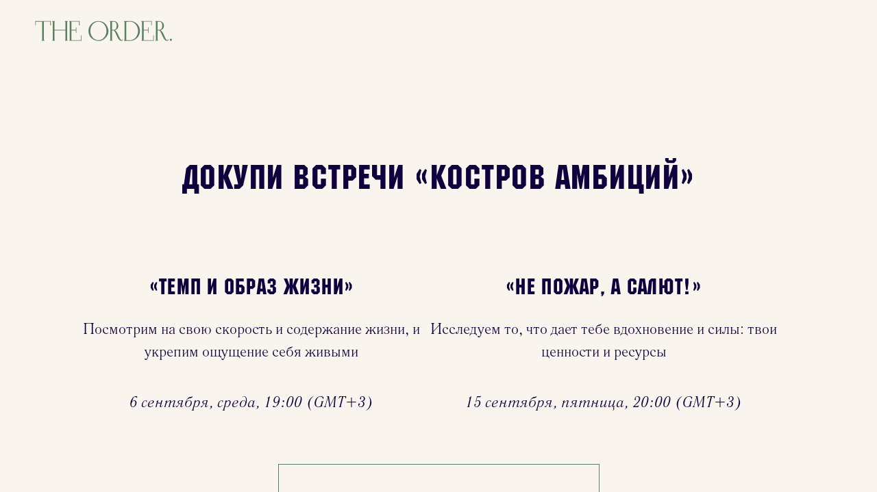

--- FILE ---
content_type: text/html; charset=utf-8
request_url: https://order.so/burnout_add/
body_size: 12307
content:
		


<!DOCTYPE html>
<html lang="en" >
	<head>
		<meta charset="utf-8">
		<meta http-equiv="X-UA-Compatible" content="IE=edge">
		<title>Костры амбиций — докупить 2 встречи</title>
		<meta name="HandheldFriendly" content="True">
		<meta name="viewport" content="width=device-width, initial-scale=1">
		<style>
@import url('https://fonts.googleapis.com/css2?family=Space+Grotesk:wght@400&display=swap&text=↗');

:root {--font-family-arrow: 'Space Grotesk';}

@font-face {
    font-family: 'Machine';
    src: url("/assets/fonts/MachineITC-Regular.otf?v=2c055f7f9f") format("opentype");
    font-weight: 400;
    font-style: normal;
}

@font-face {
    font-family: 'RG Narrow Regular';
    src: url("/assets/fonts/RightGrotesk-NarrowRegular.ttf?v=2c055f7f9f") format("opentype");
    font-weight: 400;
    font-style: normal;
}

@font-face {
    font-family: 'RG Tight Medium';
    src: url("/assets/fonts/RightGrotesk-TightMedium.ttf?v=2c055f7f9f") format("opentype");
    font-weight: 500;
    font-style: normal;
}

@font-face {
    font-family: 'Literaturnaya';
    src: url("/assets/fonts/LIT55.otf?v=2c055f7f9f") format("opentype");
    font-weight: 400;
    font-style: normal;
}

@font-face {
    font-family: 'Literaturnaya';
    src: url("/assets/fonts/LIT56.otf?v=2c055f7f9f") format("opentype");
    font-weight: 400;
    font-style: italic;
}

@font-face {
    font-family: 'Literaturnaya';
    src: url("/assets/fonts/LIT75.otf?v=2c055f7f9f") format("opentype");
    font-weight: 700;
    font-style: normal;
}

@font-face {
    font-family: 'Literaturnaya';
    src: url("/assets/fonts/LIT76.otf?v=2c055f7f9f") format("opentype");
    font-weight: 700;
    font-style: italic;
}
</style>		<link rel="stylesheet" type="text/css" href="/assets/css/screen.css?v=2c055f7f9f">
		
		<script>
		/* getContrast.js
		––––––––––––––––––––––––––––––––––––––––––––––––––––
		Website : vanillajstoolkit.com/helpers/getcontrast/
		Authors : Chris Ferdinandi & Brian Suda
		License : MIT
		–––––––––––––––––––––––––––––––––––––––––––––––––––– */
		function getContrast(t){"use strict";return"#"===t.slice(0,1)&&(t=t.slice(1)),3===t.length&&(t=t.split("").map(function(t){return t+t}).join("")),(299*parseInt(t.substr(0,2),16)+587*parseInt(t.substr(2,2),16)+114*parseInt(t.substr(4,2),16))/1000>=128?"is-black-text":"is-white-text"} const order = {};
		</script>
		<link rel="icon" href="https://order.so/content/images/size/w256h256/2023/07/Group-435.png" type="image/png">
    <link rel="canonical" href="https://order.so/burnout_add/">
    <meta name="referrer" content="no-referrer-when-downgrade">
    
    <meta property="og:site_name" content="The Order">
    <meta property="og:type" content="website">
    <meta property="og:title" content="Костры амбиций — докупить 2 встречи">
    <meta property="og:description" content="Докупи встречи «Костров амбиций»











«Темп и образ жизни»


Посмотрим на свою скорость и содержание жизни, и укрепим ощущение себя живыми


6 сентября, среда, 19:00 (GMT+3)










«Не пожар, а салют!»


Исследуем то, что дает тебе вдохновение и силы: твои ценности и ресурсы


15 сентября, пятница, 20:00 (GMT+3)">
    <meta property="og:url" content="https://order.so/burnout_add/">
    <meta property="og:image" content="https://order.so/content/images/2023/08/Main-Page-OG-ENG-1200x630-4.png">
    <meta property="article:published_time" content="2023-08-23T09:59:26.000Z">
    <meta property="article:modified_time" content="2023-08-23T09:59:26.000Z">
    <meta property="article:tag" content="service_pages">
    
    <meta property="article:publisher" content="https://www.facebook.com/thisistheorderacademy/">
    <meta name="twitter:card" content="summary_large_image">
    <meta name="twitter:title" content="Костры амбиций — докупить 2 встречи">
    <meta name="twitter:description" content="Докупи встречи «Костров амбиций»











«Темп и образ жизни»


Посмотрим на свою скорость и содержание жизни, и укрепим ощущение себя живыми


6 сентября, среда, 19:00 (GMT+3)










«Не пожар, а салют!»


Исследуем то, что дает тебе вдохновение и силы: твои ценности и ресурсы


15 сентября, пятница, 20:00 (GMT+3)">
    <meta name="twitter:url" content="https://order.so/burnout_add/">
    <meta name="twitter:image" content="https://order.so/content/images/2023/08/Main-Page-OG-ENG-1200x630-4.png">
    <meta name="twitter:label1" content="Written by">
    <meta name="twitter:data1" content="Egor Mostovshikov">
    <meta name="twitter:label2" content="Filed under">
    <meta name="twitter:data2" content="service_pages">
    <meta name="twitter:site" content="@TheOrderAcademy">
    <meta property="og:image:width" content="1200">
    <meta property="og:image:height" content="630">
    
    <script type="application/ld+json">
{
    "@context": "https://schema.org",
    "@type": "Article",
    "publisher": {
        "@type": "Organization",
        "name": "The Order",
        "url": "https://order.so/",
        "logo": {
            "@type": "ImageObject",
            "url": "https://order.so/content/images/2023/06/theo_logo.svg",
            "width": 294,
            "height": 44
        }
    },
    "author": {
        "@type": "Person",
        "name": "Egor Mostovshikov",
        "image": {
            "@type": "ImageObject",
            "url": "https://order.so/content/images/2022/07/photo_2022-07-19-15.50.18.jpeg",
            "width": 1200,
            "height": 801
        },
        "url": "https://order.so/author/most/",
        "sameAs": []
    },
    "headline": "Костры амбиций — докупить 2 встречи",
    "url": "https://order.so/burnout_add/",
    "datePublished": "2023-08-23T09:59:26.000Z",
    "dateModified": "2023-08-23T09:59:26.000Z",
    "image": {
        "@type": "ImageObject",
        "url": "https://order.so/content/images/2023/08/Main-Page-OG-ENG-1200x630-4.png",
        "width": 1200,
        "height": 630
    },
    "keywords": "service_pages",
    "description": "\n\n\n\n\n\n\n\n\n\nДокупи встречи «Костров амбиций»\n\n\n\n\n\n\n\n\n\n\n\n«Темп и образ жизни»\n\n\nПосмотрим на свою скорость и содержание жизни, и укрепим ощущение себя живыми\n\n\n6 сентября, среда, 19:00 (GMT+3)\n\n\n\n\n\n\n\n\n\n\n«Не пожар, а салют!»\n\n\nИсследуем то, что дает тебе вдохновение и силы: твои ценности и ресурсы\n\n\n15 сентября, пятница, 20:00 (GMT+3)\n\n\n\n\n\n\n\n\n\n\n👨‍🎨 Последние две встречи\n\n\nСтать частью группы\n\n\n\n * Доступ к поддерживающему сообществу\n * Ежедневные ресурсные практики\n * Две последние групповых онлай",
    "mainEntityOfPage": "https://order.so/burnout_add/"
}
    </script>

    <meta name="generator" content="Ghost 5.80">
    <link rel="alternate" type="application/rss+xml" title="The Order" href="">
    <script defer src="https://cdn.jsdelivr.net/ghost/portal@~2.37/umd/portal.min.js" data-i18n="true" data-ghost="https://order.so/" data-key="3fcaa81dfc391dbf8ecc44a680" data-api="https://order.so/ghost/api/content/" crossorigin="anonymous"></script><style id="gh-members-styles">.gh-post-upgrade-cta-content,
.gh-post-upgrade-cta {
    display: flex;
    flex-direction: column;
    align-items: center;
    font-family: -apple-system, BlinkMacSystemFont, 'Segoe UI', Roboto, Oxygen, Ubuntu, Cantarell, 'Open Sans', 'Helvetica Neue', sans-serif;
    text-align: center;
    width: 100%;
    color: #ffffff;
    font-size: 16px;
}

.gh-post-upgrade-cta-content {
    border-radius: 8px;
    padding: 40px 4vw;
}

.gh-post-upgrade-cta h2 {
    color: #ffffff;
    font-size: 28px;
    letter-spacing: -0.2px;
    margin: 0;
    padding: 0;
}

.gh-post-upgrade-cta p {
    margin: 20px 0 0;
    padding: 0;
}

.gh-post-upgrade-cta small {
    font-size: 16px;
    letter-spacing: -0.2px;
}

.gh-post-upgrade-cta a {
    color: #ffffff;
    cursor: pointer;
    font-weight: 500;
    box-shadow: none;
    text-decoration: underline;
}

.gh-post-upgrade-cta a:hover {
    color: #ffffff;
    opacity: 0.8;
    box-shadow: none;
    text-decoration: underline;
}

.gh-post-upgrade-cta a.gh-btn {
    display: block;
    background: #ffffff;
    text-decoration: none;
    margin: 28px 0 0;
    padding: 8px 18px;
    border-radius: 4px;
    font-size: 16px;
    font-weight: 600;
}

.gh-post-upgrade-cta a.gh-btn:hover {
    opacity: 0.92;
}</style>
    <script defer src="https://cdn.jsdelivr.net/ghost/sodo-search@~1.1/umd/sodo-search.min.js" data-key="3fcaa81dfc391dbf8ecc44a680" data-styles="https://cdn.jsdelivr.net/ghost/sodo-search@~1.1/umd/main.css" data-sodo-search="https://order.so/" crossorigin="anonymous"></script>
    
    <link href="https://order.so/webmentions/receive/" rel="webmention">
    <script defer src="/public/cards.min.js?v=2c055f7f9f"></script>
    <link rel="stylesheet" type="text/css" href="/public/cards.min.css?v=2c055f7f9f">
    <script defer src="/public/comment-counts.min.js?v=2c055f7f9f" data-ghost-comments-counts-api="https://order.so/members/api/comments/counts/"></script>
    <script defer src="/public/member-attribution.min.js?v=2c055f7f9f"></script>
    <script>
  !function(){var analytics=window.analytics=window.analytics||[];if(!analytics.initialize)if(analytics.invoked)window.console&&console.error&&console.error("Segment snippet included twice.");else{analytics.invoked=!0;analytics.methods=["trackSubmit","trackClick","trackLink","trackForm","pageview","identify","reset","group","track","ready","alias","debug","page","once","off","on","addSourceMiddleware","addIntegrationMiddleware","setAnonymousId","addDestinationMiddleware"];analytics.factory=function(e){return function(){var t=Array.prototype.slice.call(arguments);t.unshift(e);analytics.push(t);return analytics}};for(var e=0;e<analytics.methods.length;e++){var key=analytics.methods[e];analytics[key]=analytics.factory(key)}analytics.load=function(key,e){var t=document.createElement("script");t.type="text/javascript";t.async=!0;t.src="https://cdn.segment.com/analytics.js/v1/" + key + "/analytics.min.js";var n=document.getElementsByTagName("script")[0];n.parentNode.insertBefore(t,n);analytics._loadOptions=e};analytics._writeKey="51YGluKmxdDIIFeYLMaQ2zrlEPyne3dP";;analytics.SNIPPET_VERSION="4.15.3";
  analytics.load("51YGluKmxdDIIFeYLMaQ2zrlEPyne3dP");
  analytics.page();
  }}();
</script>

<!-- Google tag (gtag.js) -->
<script async src="https://www.googletagmanager.com/gtag/js?id=G-YZ6945K2JQ"></script>
<script>
  window.dataLayer = window.dataLayer || [];
  function gtag(){dataLayer.push(arguments);}
  gtag('js', new Date());

  gtag('config', 'G-YZ6945K2JQ');
</script>

<!-- Google Tag Manager -->
<script>(function(w,d,s,l,i){w[l]=w[l]||[];w[l].push({'gtm.start':
new Date().getTime(),event:'gtm.js'});var f=d.getElementsByTagName(s)[0],
j=d.createElement(s),dl=l!='dataLayer'?'&l='+l:'';j.async=true;j.src=
'https://www.googletagmanager.com/gtm.js?id='+i+dl;f.parentNode.insertBefore(j,f);
})(window,document,'script','dataLayer','GTM-PL9LV5B');</script>
<!-- End Google Tag Manager -->

<!--
<script src="https://widget.cloudpayments.ru/bundles/cloudpayments.js"></script>
-->

<script type="text/javascript">
_linkedin_partner_id = "4446225";
window._linkedin_data_partner_ids = window._linkedin_data_partner_ids || [];
window._linkedin_data_partner_ids.push(_linkedin_partner_id);
</script><script type="text/javascript">
(function(l) {
if (!l){window.lintrk = function(a,b){window.lintrk.q.push([a,b])};
window.lintrk.q=[]}
var s = document.getElementsByTagName("script")[0];
var b = document.createElement("script");
b.type = "text/javascript";b.async = true;
b.src = "https://snap.licdn.com/li.lms-analytics/insight.min.js";
s.parentNode.insertBefore(b, s);})(window.lintrk);
</script>
<noscript>
<img height="1" width="1" style="display:none;" alt="" src="https://px.ads.linkedin.com/collect/?pid=4446225&fmt=gif" />
</noscript>

<!-- Reddit Pixel -->
<script>
!function(w,d){if(!w.rdt){var p=w.rdt=function(){p.sendEvent?p.sendEvent.apply(p,arguments):p.callQueue.push(arguments)};p.callQueue=[];var t=d.createElement("script");t.src="https://www.redditstatic.com/ads/pixel.js",t.async=!0;var s=d.getElementsByTagName("script")[0];s.parentNode.insertBefore(t,s)}}(window,document);rdt('init','t2_mnuf6iyh');rdt('track', 'PageVisit');
</script>
<!-- DO NOT MODIFY -->
<!-- End Reddit Pixel -->


<!-- Meta Pixel Code -->
<script>
!function(f,b,e,v,n,t,s)
{if(f.fbq)return;n=f.fbq=function(){n.callMethod?
n.callMethod.apply(n,arguments):n.queue.push(arguments)};
if(!f._fbq)f._fbq=n;n.push=n;n.loaded=!0;n.version='2.0';
n.queue=[];t=b.createElement(e);t.async=!0;
t.src=v;s=b.getElementsByTagName(e)[0];
s.parentNode.insertBefore(t,s)}(window, document,'script',
'https://connect.facebook.net/en_US/fbevents.js');
fbq('init', '457761806407567');
fbq('track', 'PageView');
</script>
<noscript><img height="1" width="1" style="display:none"
src="https://www.facebook.com/tr?id=457761806407567&ev=PageView&noscript=1"
/></noscript>
<!-- End Meta Pixel Code -->

<!-- Meta Pixel Code -->
<script>
!function(f,b,e,v,n,t,s)
{if(f.fbq)return;n=f.fbq=function(){n.callMethod?
n.callMethod.apply(n,arguments):n.queue.push(arguments)};
if(!f._fbq)f._fbq=n;n.push=n;n.loaded=!0;n.version='2.0';
n.queue=[];t=b.createElement(e);t.async=!0;
t.src=v;s=b.getElementsByTagName(e)[0];
s.parentNode.insertBefore(t,s)}(window, document,'script',
'https://connect.facebook.net/en_US/fbevents.js');
fbq('init', '625690369335461');
fbq('track', 'PageView');
</script>
<noscript><img height="1" width="1" style="display:none"
src="https://www.facebook.com/tr?id=625690369335461&ev=PageView&noscript=1"
/></noscript>
<!-- End Meta Pixel Code -->

<meta name="facebook-domain-verification" content="tgx8u25qud90vjk9tjaetra4y8eufw" />

<meta name="facebook-domain-verification" content="c3lhb3v3zdlzydwz2ril4qico3qmg1" />

<script type="text/javascript">!function(){var t=document.createElement("script");t.type="text/javascript",t.async=!0,t.src='https://vk.com/js/api/openapi.js?169',t.onload=function(){VK.Retargeting.Init("VK-RTRG-1406344-98ie2"),VK.Retargeting.Hit()},document.head.appendChild(t)}();</script><noscript><img src="https://vk.com/rtrg?p=VK-RTRG-1406344-98ie2" style="position:fixed; left:-999px;" alt=""/></noscript>

<!-- Top.Mail.Ru counter -->
<script type="text/javascript">
var _tmr = window._tmr || (window._tmr = []);
_tmr.push({id: "3371428", type: "pageView", start: (new Date()).getTime()});
(function (d, w, id) {
  if (d.getElementById(id)) return;
  var ts = d.createElement("script"); ts.type = "text/javascript"; ts.async = true; ts.id = id;
  ts.src = "https://top-fwz1.mail.ru/js/code.js";
  var f = function () {var s = d.getElementsByTagName("script")[0]; s.parentNode.insertBefore(ts, s);};
  if (w.opera == "[object Opera]") { d.addEventListener("DOMContentLoaded", f, false); } else { f(); }
})(document, window, "tmr-code");
</script>
<noscript><div><img src="https://top-fwz1.mail.ru/counter?id=3371428;js=na" style="position:absolute;left:-9999px;" alt="Top.Mail.Ru" /></div></noscript>
<!-- /Top.Mail.Ru counter -->


<!-- Yandex.Metrika counter -->
<script type="text/javascript" >
   (function(m,e,t,r,i,k,a){m[i]=m[i]||function(){(m[i].a=m[i].a||[]).push(arguments)};
   m[i].l=1*new Date();
   for (var j = 0; j < document.scripts.length; j++) {if (document.scripts[j].src === r) { return; }}
   k=e.createElement(t),a=e.getElementsByTagName(t)[0],k.async=1,k.src=r,a.parentNode.insertBefore(k,a)})
   (window, document, "script", "https://mc.yandex.ru/metrika/tag.js", "ym");

   ym(94260182, "init", {
        clickmap:true,
        trackLinks:true,
        accurateTrackBounce:true,
        webvisor:true,
        ecommerce:"dataLayer"
   });
</script>
<noscript><div><img src="https://mc.yandex.ru/watch/94260182" style="position:absolute; left:-9999px;" alt="" /></div></noscript>
<!-- /Yandex.Metrika counter -->

<!-- Varioqub experiments -->
<script type="text/javascript">
(function(e, x, pe, r, i, me, nt){
e[i]=e[i]||function(){(e[i].a=e[i].a||[]).push(arguments)},
me=x.createElement(pe),me.async=1,me.src=r,nt=x.getElementsByTagName(pe)[0],nt.parentNode.insertBefore(me,nt)})
(window, document, 'script', 'https://abt.s3.yandex.net/expjs/latest/exp.js', 'ymab');
ymab('metrika.94260182', 'init'/*, {clientFeatures}, {callback}*/);
</script><style>:root {--ghost-accent-color: #588061;}</style>
	</head>
	<body class="page-template page-burnout_add tag-hash-light tag-service_pages tag-hash-import-2024-03-07-10-11">
		<!-- Google Tag Manager (noscript) -->
<noscript><iframe src="https://www.googletagmanager.com/ns.html?id=GTM-PL9LV5B"
height="0" width="0" style="display:none;visibility:hidden"></iframe></noscript>
<!-- End Google Tag Manager (noscript) -->

		<script>!function(){"use strict";const t=document.body,e=document.querySelector(".tag-hash-bg-default"),o=getComputedStyle(t).getPropertyValue("--ghost-bg-color").trim();e||o&&t.classList.add(getContrast(o))}();</script>
		
		<div class="global-wrap">
			<div class="global-content">
				<header class="header-section">
	<div class="header-wrap">
		<div class="header-logo">	<a href="https://order.so" class="is-logo"><img src="https://order.so/content/images/2023/06/theo_logo.svg" alt="The Order home"></a>
</div>
		<div class="header-nav">
						<input id="toggle" class="header-checkbox" type="checkbox">
			<label class="header-toggle" for="toggle">
				<span>
					<span class="bar"></span>
					<span class="bar"></span>
					<span class="bar"></span>
				</span>
			</label>
			<nav>
<ul>
	<li><a href="https://order.so/ru/media/">Истории</a></li>
	<li><a href="#/search">🔍</a></li>
		<li class="signup"><a href="https://order.so/signup/" class="global-button-arrow"><svg role="img" viewBox="0 0 24 24" xmlns="http://www.w3.org/2000/svg"><path d="M17.185 6.08c1.485 1.585 2.733 2.8 3.813 3.643 1.045.843 2.057 1.45 3.002 1.855v.743c-1.08.506-2.16 1.18-3.171 2.024-1.012.81-2.227 1.99-3.644 3.576h-1.282c1.046-2.193 2.26-4.217 3.374-5.432H.014v-.978h19.263a31.274 31.274 0 01-1.855-2.699c-.338-.506-.844-1.417-1.485-2.733h1.248z"/></svg>Join</a></li>
<li class="signin"><a href="#/portal/signin">Sign in</a></li>
</ul>
</nav>
		</div>
	</div>
</header>				<main class="global-main">
					<article class="post-section">
	<div class="post-content">
		<!--kg-card-begin: html--><br>
<br>
<br>
<div class="kg-card kg-width-wide">
<center><h2>Докупи встречи «Костров амбиций»</h2></center>
</div>
<div class="kg-card kg-width-wide">
<div class="columns columns mobile-scroll"><!--kg-card-end: html--><!--kg-card-begin: html--><div>
<br>
<br>
<center>
    <h3>«Темп и образ жизни»</h3>
    <p> Посмотрим на свою скорость и содержание жизни, и укрепим ощущение себя живыми</p>
    <em>6 сентября, среда, 19:00 (GMT+3)</em>    
</center>
</div><!--kg-card-end: html--><!--kg-card-begin: html--><div>
<br>
<br>
<center>
    <h3> «Не пожар, а салют!»</h3>
    <p>Исследуем то, что дает тебе вдохновение и силы: твои ценности и ресурсы</p>
    <em>15 сентября, пятница, 20:00 (GMT+3)</em>    
</center>
</div><!--kg-card-end: html--><!--kg-card-begin: html--></div></div>
<!-- Конец блока --><!--kg-card-end: html--><!--kg-card-begin: html--><div class="membership kg-card kg-width-wide"><div class="membership-section"><div class="membership-wrap"><div class="membership-cards">
      
    
      <div class="membership-card" data-tier-id="640759efe260170eccee99aa">
        <div class="membership-card-wrapper">
            <h3>👨‍🎨 Последние две встречи</h3>
            <div><strong>Стать частью группы</strong></div>
          <!-- вернуть сюда цену -->
            <div class="membership-card-list">
              <ul style="margin:0">
                <li>Доступ к&nbsp;поддерживающему сообществу</li>
                <li>Ежедневные ресурсные практики</li>
                <li>Две последние групповых онлайн-сессий</li>
                <li>Познавательная видеобиблиотека</li>
                <li>Новый способ заботы о ментальном здоровье</li>
                <li>Терапевтическая платформа</li>
              </ul>
            </div>
<div class="membership-card-content">
            <h2 class="membership-card-price">1&nbsp;994₽</h2>
          </div>
          <a href="https://buy.stripe.com/6oE03yanE61x7eg7th?ref=order.so" class="membership-button global-button kg-btn" onclick="ym(94260182, 'reachGoal', '4_not_russia'); return true;">Купить</a>
 <a href="#payForm" onclick="showPayForm('Группа «Костры амбиций», 2 встречи', 1994); ym(94260182, 'reachGoal', '4_from_russia'); return true;" class="membership-button global-button kg-btn" style="margin-top: 2px;">Купить (из России)</a>
        </div>
      </div>
      

    </div></div></div></div><!--kg-card-end: html--><!--kg-card-begin: html--><script src="https://securepay.tinkoff.ru/html/payForm/js/tinkoff_v2.js"></script>
<div id="payForm" class="custom-content" style="display: none; text-align: center;">
  <p>Введи свои данные, чтобы перейти к оплате:</p>
  <form name="TinkoffPayForm">
    <input class="tinkoffPayRow" type="hidden" name="terminalkey" value="1687525576926">
    <input class="tinkoffPayRow" type="hidden" name="frame" value="true">
    <input class="tinkoffPayRow" type="hidden" name="language" value="ru"> 
    <input class="tinkoffPayRow" type="hidden" placeholder="Сумма заказа" name="amount" value="3990" required>
    <input class="tinkoffPayRow" type="hidden" placeholder="Номер заказа" name="order">
    <input class="tinkoffPayRow" type="hidden" name="OrderId">
    <input class="tinkoffPayRow" type="hidden" placeholder="Описание заказа" name="description" value="Группа «Костры амбиций»">
    <input class="tinkoffPayRow" type="text" placeholder="Твои имя и фамилия" name="name">
    <input class="tinkoffPayRow" type="hidden" placeholder="Контактный телефон" name="phone">
    <input class="tinkoffPayRow" type="text" placeholder="E-mail" name="email">
    <input class="tinkoffPayRow" type="hidden" name="receipt" value>
    <input class="global-button global-button-wide is-active" type="button" onclick="tinkoffPayFunction(this); ym(94260182, 'reachGoal', 'from_russia_send'); return true;" value="Оплатить">
  </form>
</div>

<script>
function showPayForm(product, amount) {
  document.querySelector('#payForm').style.display = 'initial'
  document.querySelector("#payForm [name='description']").value = product;
  document.querySelector("[name='amount']").value = amount;
}

if (order.member) {
  document.querySelector("[name='email']").value = order.member.email;
  document.querySelector("[name='order']").value = Date.now();
  document.querySelector("[name='OrderId']").value = Date.now();
}

function tinkoffPayFunction(target) {
  let form = target.parentElement;
  let name = form.description.value || "Оплата";
  let amount = form.amount.value;
  let email = form.email.value;
  let phone = form.phone.value;

  if (amount && email) {
    form.receipt.value = JSON.stringify({
      "Email": email,
      "Phone": phone,
      "EmailCompany": "info@order.so",
      "Taxation": "usn_income",
      "Items": [
      {
        "Name": name,
        "Price": amount + '00',
        "Quantity": 1.00,
        "Amount": amount + '00',
        "PaymentMethod": "full_prepayment",
        "PaymentObject": "service",
        "Tax": "none"
      }
      ]
    });
    pay(form);

     // Создаем объект FormData для сбора данных формы
    // var formData = new FormData(form);

    // Создаем запрос для создания пользователя
    let newMember = {
      "name": form.name.value,
      "email": email,
      "emailType": "subscribe",
      "labels": ["burnout", "ru"],
    }

    var xhr = new XMLHttpRequest();
    // xhr.open('POST', 'https://eoqaez9evhclgdi.m.pipedream.net', true);
    xhr.open('POST', 'https://order.so/api/tinkoff_payment', true);
    xhr.setRequestHeader("Content-Type", "application/json");

    // Настраиваем обработчик события загрузки
    xhr.onload = function() {
      if (xhr.status === 200) {
        console.log(xhr.responseText);
      } else {
        console.error('Произошла ошибка при отправке данных.');
      }
    };

    // Отправляем запрос с данными формы
    // xhr.send(formData);
    let newMemberData = JSON.stringify(newMember);
    xhr.send(newMemberData);
  } else alert("Не все обязательные поля заполнены")
  return false;
}
</script><!--kg-card-end: html-->
	</div>
</article>

				</main>
				<div class="is-hidden"><div class="membership-section">
	<div class="membership-wrap">
		<div class="membership-switch" data-active-price="monthly">
			<button data-price="monthly">Monthly</button>
			<button data-price="yearly">Yearly</button>
		</div>
		<div class="membership-cards">
			<div class="membership-card is-free">
				<div class="membership-card-wrapper">
					<div class="membership-card-content">
						<h2 class="membership-card-price">Free</h2>
						
					</div>
					<a href="#/portal/signup" class="membership-button global-button kg-btn">Sign up for free</a>
				</div>
			</div>
			<div class="membership-card" data-tier-id="65e98b81fedfe0115477ec65">
				<div class="membership-card-wrapper">
					<div class="global-members-label membership-label" style="--yearly-discount: calc( 100 - (50 * 100) / (5 * 12) );">The Order</div>
					<div class="membership-card-content">
						<h2 class="membership-card-price" data-monthly>5₽<span>/ month</span></h2>
						<h2 class="membership-card-price" data-yearly>50₽<span>/ year</span></h2>
						
					</div>
					<a href="javascript:" data-portal="signup/65e98b81fedfe0115477ec65/monthly" class="membership-button global-button kg-btn" data-monthly>Sign up now</a>
					<a href="javascript:" data-portal="signup/65e98b81fedfe0115477ec65/yearly" class="membership-button global-button kg-btn" data-yearly>Sign up now</a>
				</div>
			</div>
		</div>
	</div>
	<small class="global-question">Already have an account? <a href="#/portal/signin" class="global-button-arrow"><svg role="img" viewBox="0 0 24 24" xmlns="http://www.w3.org/2000/svg"><path d="M17.185 6.08c1.485 1.585 2.733 2.8 3.813 3.643 1.045.843 2.057 1.45 3.002 1.855v.743c-1.08.506-2.16 1.18-3.171 2.024-1.012.81-2.227 1.99-3.644 3.576h-1.282c1.046-2.193 2.26-4.217 3.374-5.432H.014v-.978h19.263a31.274 31.274 0 01-1.855-2.699c-.338-.506-.844-1.417-1.485-2.733h1.248z"/></svg>Sign in</a></small>
</div>
</div>
<footer class="footer-section global-footer">
	<div class="footer-wrap">
		<div class="footer-content">
			<div class="footer-logo">
					<a href="https://order.so" class="is-logo"><img src="https://order.so/content/images/2023/06/theo_logo.svg" alt="The Order home"></a>
			</div>
			<svg width="45" height="44" viewBox="0 0 45 44" fill="none" xmlns="http://www.w3.org/2000/svg">
<path d="M22.1073 -0.00075531C16.6537 0.00614166 11.397 2.03837 7.35698 5.70171C3.31693 9.36504 0.781504 14.3984 0.242521 19.8253C-0.296461 25.2522 1.19942 30.6859 4.44 35.0723C7.68058 39.4588 12.4349 42.4852 17.7806 43.5647C23.1263 44.6441 28.6824 43.6996 33.3712 40.9143C38.0599 38.1291 41.5471 33.7016 43.1561 28.4907C44.7652 23.2799 44.3815 17.6571 42.0795 12.7131C39.7775 7.76917 35.7213 3.85641 30.6977 1.73387C27.9801 0.583755 25.0583 -0.00622177 22.1073 -0.00075531ZM22.1073 42.233C17.442 42.2325 12.9211 40.6144 9.31498 37.6543C5.7089 34.6943 3.24073 30.5754 2.33102 25.9996C1.42132 21.4238 2.12636 16.6741 4.32602 12.5598C6.52568 8.4455 10.0839 5.2212 14.3943 3.43626C18.7047 1.65133 23.5007 1.41619 27.9651 2.77093C32.4294 4.12566 36.286 6.98643 38.8775 10.8658C41.4691 14.7452 42.6354 19.4031 42.1776 24.046C41.7199 28.6889 39.6665 33.0294 36.3672 36.328C34.4988 38.2064 32.2765 39.6955 29.8288 40.7093C27.3811 41.7231 24.7567 42.2415 22.1073 42.2343V42.233ZM32.3353 22.0662C32.3355 24.0892 31.7359 26.0668 30.6122 27.7489C29.4885 29.4311 27.8912 30.7422 26.0223 31.5165C24.1534 32.2909 22.0969 32.4936 20.1128 32.0991C18.1287 31.7046 16.3061 30.7306 14.8756 29.3002C13.445 27.8699 12.4708 26.0474 12.076 24.0634C11.6813 22.0793 11.8837 20.0227 12.6578 18.1537C13.4319 16.2848 14.7429 14.6873 16.4249 13.5634C18.1069 12.4395 20.0844 11.8396 22.1073 11.8396C24.82 11.8396 27.4215 12.9172 29.3396 14.8353C31.2577 16.7534 32.3353 19.3549 32.3353 22.0675V22.0662Z"/>
</svg>		</div>
		<div class="footer-nav">
			<div class="footer-nav-column">
				<small>Address</small>
 				<p>The Order Academy, inc.</p>
 				<p>919 North Market Street, Suite 950, Wilmington, DE 19801</p>
					
			</div>
			<div class="footer-nav-column footer-nav-contacts">
				<small>Send us a letter</small>
 				<p><a href="mailto:hi@order.so">hi@order.so</a></p>

			</div>

			<div class="footer-mission">
				<p>Our mission is to help you overcome your fear of artistic self, self-actualize and start using creativity as a tool to experience the world.</p>
			</div>
		</div>
	</div>
</footer>			</div>
		</div>
		<div id="notifications" class="global-notification">
	<div class="subscribe">You’ve successfully subscribed to The Order</div>
	<div class="signin">Welcome back! You’ve successfully signed in.</div>
	<div class="signup">Great! You’ve successfully signed up.</div>
	<div class="expired">Your link has expired</div>
	<div class="link-request">A link for logging in has been sent to your email!</div>
	<div class="checkout-success">Success! Check your email for magic link to sign-in.</div>
</div>
				<script src="/assets/js/global.js?v=2c055f7f9f"></script>
		<script src="/assets/js/post.js?v=2c055f7f9f"></script>
		<script>
!function(){
	/* swap div.membership to Membership widget */
	var placeholders = document.querySelectorAll('.membership.placeholder')
	module = document.querySelector('.membership-section');

	placeholders.forEach( function(el){
		el.textContent = '';
		el.append(module.cloneNode(true))
	});

	const sw=document.querySelector(".membership-switch"),r=document.querySelectorAll(".membership-switch button"),c=document.querySelectorAll(".membership-cards [data-monthly]"),l=document.querySelectorAll(".membership-cards [data-yearly]");c.length>0&&l.length>0&&r.forEach(r=>{sw.style.display="flex",r.addEventListener("click",t=>{sw.setAttribute("data-active-price",r.getAttribute("data-price"))})})}();
</script>

<script>
!function(){"use strict";const p=new URLSearchParams(window.location.search),isAction=p.has("action"),isStripe=p.has("stripe"),success=p.get("success"),action=p.get("action"),stripe=p.get("stripe"),n=document.getElementById("notifications"),a="is-subscribe",b="is-signin",c="is-signup",d="is-expired",e="is-checkout-success",f="is-requested";p&&(isAction&&(action=="subscribe"&&success=="true"&&n.classList.add(a),action=="signin"&&success=="true"&&n.classList.add(b),action=="signup"&&success=="true"&&n.classList.add(c),success=="false"&&n.classList.add(d),action=="link-request"&&n.classList.add(f),action=="link-request"&&console.log('auth link requested', req())),isStripe&&stripe=="success"&&n.classList.add(e),(isAction||isStripe)&&setTimeout(function(){window.history.replaceState(null,null,window.location.pathname),n.classList.remove(a,b,c,d,e)},5000))}();
</script>

		<!--

<script>
  this.pay = function (price = 30000, period) {
    var data = {
      name: 'Тест Семь',
    };
    if (period) { //создание подписки. period = интервал списаний в месяцах
      data.CloudPayments = {
        recurrent: {
          interval: 'Month',
          period: period,
        }
      }
      console.log(data.CloudPayments.recurrent)
    };
    var wigetOptions = { //options
      publicId: 'pk_49fa21f6f3be74633a0e8c6b7428d', //id из личного кабинета
      description: 'Курс «Величие маленькой истории» от Алекса Котловица', //назначение
      amount: price, //сумма
      currency: 'RUB', //валюта
      // accountId: 'exokris@gmail.com', //идентификатор плательщика (необязательно)
      //invoiceId: '1234567', //номер заказа  (необязательно)
      email: 'test-7@order.so', //email плательщика (необязательно)
      requireEmail: true,
      skin: 'mini', //дизайн виджета (необязательно)
      data: data
    };
    var widget = new cp.CloudPayments();
    widget.pay('charge', // или 'auth'
      wigetOptions,
      {
        onSuccess: function (options) { // success
          console.log('good');
          console.log(wigetOptions);
        },
        onFail: function (reason, options) { // fail
          console.log('bad');
          console.log(wigetOptions);
        },
        onComplete: function (paymentResult, options) { //Вызывается как только виджет получает от api.cloudpayments ответ с результатом транзакции.
          console.log('complete');
          console.log(wigetOptions);
        }
      }
    )
  };
  document.addEventListener("keydown", (event) => {
    if (event.isComposing || event.keyCode === 229) {
      return;
    }
          //pay(299);
  });
  
  // Example POST method implementation:
  async function postData(url = '', data = {}) {
    // Default options are marked with *
    const response = await fetch(url, {
      method: 'POST', // *GET, POST, PUT, DELETE, etc.
      mode: 'cors', // no-cors, *cors, same-origin
      cache: 'no-cache', // *default, no-cache, reload, force-cache, only-if-cached
      credentials: 'same-origin', // include, *same-origin, omit
      headers: {
        'Content-Type': 'application/json'
        // 'Content-Type': 'application/x-www-form-urlencoded',
      },
      redirect: 'follow', // manual, *follow, error
      referrerPolicy: 'no-referrer', // no-referrer, *no-referrer-when-downgrade, origin, origin-when-cross-origin, same-origin, strict-origin, strict-origin-when-cross-origin, unsafe-url
      body: JSON.stringify(data) // body data type must match "Content-Type" header
    });
    return response.json(); // parses JSON response into native JavaScript objects
  }
  </script>
-->

<script>!function(){var a=window.VL=window.VL||{};return a.instances=a.instances||{},a.invoked?void(window.console&&console.error&&console.error("VL snippet loaded twice.")):(a.invoked=!0,void(a.load=function(b,c,d){var e={};e.publicToken=b,e.config=c||{};var f=document.createElement("script");f.type="text/javascript",f.id="vrlps-js",f.defer=!0,f.src="https://app.viral-loops.com/client/vl/vl.min.js";var g=document.getElementsByTagName("script")[0];return g.parentNode.insertBefore(f,g),f.onload=function(){a.setup(e),a.instances[b]=e},e.identify=e.identify||function(a,b){e.afterLoad={identify:{userData:a,cb:b}}},e.pendingEvents=[],e.track=e.track||function(a,b){e.pendingEvents.push({event:a,cb:b})},e.pendingHooks=[],e.addHook=e.addHook||function(a,b){e.pendingHooks.push({name:a,cb:b})},e.$=e.$||function(a){e.pendingHooks.push({name:"ready",cb:a})},e}))}();var campaign=VL.load("kyc0JS68n2nReGT6muECXtrwsh0",{autoLoadWidgets:!0});</script>
<script>
document.querySelectorAll("form[data-members-form]").forEach((form) => {
    form.querySelector('button').addEventListener("click", () => {
        var fname = form.querySelector("[data-members-name]").value,
            email = form.querySelector("[data-members-email]").value;
        campaign.identify({
            firstname: fname,
            email: email
        }, () => {
            console.log("User registered to Viral Loops!", fname, email)
        })
    })
})
</script>

<meta name="yandex-verification" content="4871497a01385c3c" />
	</body>
</html>

--- FILE ---
content_type: text/css; charset=UTF-8
request_url: https://order.so/assets/css/screen.css?v=2c055f7f9f
body_size: 22760
content:
/* //////////////////////////////////////////////////////////////////////////

   Daigo 2.0.0

   //////////////////////////////////////////////////////////////////////////
    
   I. Customize
   |
   ├─ Global settings
   ├─ Fonts
   ├─ Colors
   ├─ Light version
   ├─ Dark version
   └─ Hiding 'Portal' notifications

   II. 3rd party scripts
   |
   ├─ Normalize.css
   └─ lightense-images.js, progress bar

   III. Theme
   |
   ├─ 1.Global
   ├─ 2.Header
   ├─ 3.Hero
   ├─ 4.Loop
   ├─ 5.Subscribe form
   ├─ 6.Pagination
   ├─ 7.Search function
   ├─ 8.Post — Header
   ├─ 9.Post — Content
   ├─ 10.Post — Share
   ├─ 11.Post — Navigation
   ├─ 12.Post — Comments
   ├─ 13.Author & Tag page
   ├─ 14.Footer
   ├─ 15.Custom — Pages
   ├─ 16.Custom — Error page
   ├─ 17.Custom — Membership page
   ├─ 18.Custom — Account page
   ├─ 19.Custom — Tags & Authors page
   └─ 20.Colors
   
   //////////////////////////////////////////////////////////////////////////

   I. Customize

   ////////////////////////////////////////////////////////////////////////// */

   :root {

      /* Global settings
      –––––––––––––––––––––––––––––––––––––––––––––––––––– */ 
   
      /* Logo & icon */
      --height-logo-header: 30px;
      --height-logo-footer: 30px;
      --height-logo-mobile-header: 30px;
      --height-logo-mobile-footer: 30px;
   
      /* Hero */
      --font-size-hero: 8vw;
      --letter-spacing-hero: 1vw;
   
      /* Elements card wrapper */
      --max-width-elements-wrap: 1580px;
   
      /* Post content wrapper */
      --max-width-post-wrap: 800px;
   
      /* Grid gap */
      --grid-gap: 2.2vw;
   
      /* Global margin */
      --margin-wrap-top: 1vw;
      --margin-wrap-left-right: 3vw;
   
   
      /* Fonts
      –––––––––––––––––––––––––––––––––––––––––––––––––––– */
   
      /* Logo, etc. */
      --font-family-one: 'Machine', sans-serif;
      --font-weight-one-regular: 400;
   
      /* Headings */
      --font-family-serif: 'Literaturnaya', serif;
      --font-weight-serif-regular: 400;
   
      --font-family-narrow: 'RG Narrow Regular', sans-serif;
   
      --font-family-tight: 'RG Tight Medium', sans-serif;
   
      /* Post content, alerts, etc. */  
      --font-family-system: -apple-system, BlinkMacSystemFont, "Segoe UI", Roboto, Helvetica, Arial, sans-serif;
      --font-weight-system-regular: 400;
      --font-weight-system-semi-bold: 600;
      --font-weight-system-bold: 700;
   
      /* Colors
      –––––––––––––––––––––––––––––––––––––––––––––––––––– */
      
      /* Color of details */
      --ghost-accent-color: #588061;
   
      /* Color of logo & icon background */
      --color-bg-logo-icon: var(--ghost-accent-color);
      --color-theo-dark: #588061;
      --color-theo-light: #FAF4EE;
   
      /* Light post background color */
      --color-bg-white: #fff;
      --color-bg-pearl: #ede7e7;
      --color-bg-cream: #ffedd7;
      --color-bg-sand: #ffeab9;
      --color-bg-carmel: #edc299;
      --color-bg-coffee: #e2cdb2;
      --color-bg-milkshake: #dabaaf;
      --color-bg-peach: #fddfd8;
      --color-bg-rose: #fce6f0;
      --color-bg-thistle: #eecced;
      --color-bg-cerise: #ff9ed8;
      --color-bg-pink: #ffc0c7;
      --color-bg-lavender: #e8e5ff;
      --color-bg-aqua: #d2f8f0;
      --color-bg-fog: #d3e8e1;
      --color-bg-turquoise: #b0f3f7;
      --color-bg-conch: #bfd4cb;
      --color-bg-avocado: #e6f5ca;
      --color-bg-moss: #b9dda2;
      --color-bg-emerald: #62e2cb;
      
      /* Vibrant post background color */
      --color-bg-ultramarine: #052cff;
      --color-bg-violet: #5545fc;
      --color-bg-malibu: #749aff;
      --color-bg-sea: #46d7f5;
      --color-bg-mint: #57f6a4;
      --color-bg-lime: #eeff88;
      --color-bg-lemon: #fbfc56;
      --color-bg-apricot: #ffb469;
      --color-bg-yellow: #feb72c;
      --color-bg-orange: #ff6700;
      --color-bg-coral: #ff8383;
      --color-bg-magenta: #dd196d;
      --color-bg-ruby: #ff1a75;
      --color-bg-fuchsia: #dc00e6;
      --color-bg-eggplant: #77008f;
      --color-bg-indigo: #631de1;
      
      /* Dark post background color */
      --color-bg-olive: #343d07;
      --color-bg-gold: #673802;
      --color-bg-burgundy: #371722;
      --color-bg-camelot: #651339;
      --color-bg-mauve: #4f3051;
      --color-bg-eden: #0c3d48;
      --color-bg-teal: #176863;
      --color-bg-jade: #0f657a;
      --color-bg-peacock: #0b485f;
      --color-bg-cobalt: #032a7d;
      --color-bg-venice: #065286;
      --color-bg-navy: #0f1753;
      --color-bg-admiral: #283470;
      --color-bg-denim: #161e3d;
      --color-bg-ink: #14141e;
      --color-bg-graphite: #3b465c;
   
      /* Swiper */
      --swiper-theme-color: var(--color-font-three) !important; /* todo: remove/rewrite css in page widgets */

      /* Light version
      –––––––––––––––––––––––––––––––––––––––––––––––––––– */
   
      /* Fonts */
      --color-font-one: #10003E;
      --color-font-two: var(--color-theo-light);
      --color-font-three: var(--ghost-accent-color);
   
      /* Background & elements */
      --color-one: #f0f2f5;
      --color-two: #e4e6e9;
      --color-three: #0c0c0c;
      --color-four: #fff;
      --color-body: var(--color-theo-light);
      --color-white: #fff;
      --color-border-one: var(--ghost-accent-color);
      --color-border-two: #e4e6e9;
      --color-disabled: #999;
   
      /* Alerts */
      --color-alert-success: #61d6ad;
      --color-alert-error: #ff6c78;
   
      /* Background opacity */
      --opacity-cover-image: .2;
      --opacity-post-image: .2;
      --opacity-tag-author-image: .2;
   
   }
   
   /* Dark version
      –––––––––––––––––––––––––––––––––––––––––––––––––––– */
   .dark-mode {
   
      /* --ghost-accent-color: #00FFC2 !important; */
   
      /* Fonts */
      --color-font-one: var(--color-theo-light);
      --color-font-two: var(--color-theo-dark);
      --color-font-three: var(--color-theo-light);
   
      /* Background & elements */
      --color-one: transparent;
      --color-two: #151a22;
      --color-three: #fafafa;
      --color-four: #262f3c;
      --color-body: var(--color-theo-dark);
      --color-border-one: var(--color-font-three);
      --color-border-two: #464c53;
   
   }
   
   /* Automatic dark version [duplicate dark version]
      –––––––––––––––––––––––––––––––––––––––––––––––––––– */
   @media (prefers-color-scheme:dark) {
      .auto-dark-mode {
   
         /* Fonts */
         --color-font-one: var(--color-theo-light);
         --color-font-two: #202833;
   
         /* Background & elements */
         --color-one: #191f28;
         --color-two: #151a22;
         --color-three: #fafafa;
         --color-four: #262f3c;
         --color-body: #202833;
         --color-border-one: #acb8c8;
         --color-border-two: #464c53;
   
      }
   
   }
   
   /* Hiding 'Portal' notifications
      –––––––––––––––––––––––––––––––––––––––––––––––––––– */
   iframe[title="portal-notification"] {
      display: none;
   }
   
   .is-hidden {display: none;}

   .tag-hash-no-portal-button .gh-portal-triggerbtn-iframe {display: none;}
   
   /* //////////////////////////////////////////////////////////////////////////
   
      II. 3rd party scripts
   
      ////////////////////////////////////////////////////////////////////////// */
   
   /* Normalize.css
      –––––––––––––––––––––––––––––––––––––––––––––––––––– 
      Version : 8.0.1
      Website : necolas.github.io/normalize.css
      Repo    : github.com/necolas/normalize.css
      Author  : Nicolas Gallagher
      License : MIT
      –––––––––––––––––––––––––––––––––––––––––––––––––––– */
   html{line-height:1.15;-webkit-text-size-adjust:100%}body{margin:0}main{display:block}h1{font-size:2em;margin:.67em 0}hr{overflow:visible;box-sizing:content-box;height:0}pre{font-family:monospace,monospace;font-size:1em}a{background-color:transparent}abbr[title]{text-decoration:underline;text-decoration:underline dotted;border-bottom:none}b,strong{font-weight:bolder}code,kbd,samp{font-family:monospace,monospace;font-size:1em}small{font-size:80%}sub,sup{font-size:75%;line-height:0;position:relative;vertical-align:baseline}sub{bottom:-.25em}sup{top:-.5em}img{border-style:none}button,input,optgroup,select,textarea{font-family:inherit;font-size:100%;line-height:1.15;margin:0}button,input{overflow:visible}button,select{text-transform:none}button,[type='button'],[type='reset'],[type='submit']{-webkit-appearance:button}button::-moz-focus-inner,[type='button']::-moz-focus-inner,[type='reset']::-moz-focus-inner,[type='submit']::-moz-focus-inner{padding:0;border-style:none}button:-moz-focusring,[type='button']:-moz-focusring,[type='reset']:-moz-focusring,[type='submit']:-moz-focusring{outline:1px dotted ButtonText}fieldset{padding:.35em .75em .625em}legend{display:table;box-sizing:border-box;max-width:100%;padding:0;white-space:normal;color:inherit}progress{vertical-align:baseline}textarea{overflow:auto}[type='checkbox'],[type='radio']{box-sizing:border-box;padding:0}[type='number']::-webkit-inner-spin-button,[type='number']::-webkit-outer-spin-button{height:auto}[type='search']{outline-offset:-2px;-webkit-appearance:textfield}[type='search']::-webkit-search-decoration{-webkit-appearance:none}::-webkit-file-upload-button{font:inherit;-webkit-appearance:button}details{display:block}summary{display:list-item}template{display:none}[hidden]{display:none}
   
   /* Custom settings for lightense-images.js, progress bar
      –––––––––––––––––––––––––––––––––––––––––––––––––––– */
   .lightense-backdrop{z-index:99998!important;background-color:var(--color-body)!important;-webkit-backdrop-filter:initial!important;backdrop-filter:initial!important}.lightense-wrap ~ br,.lightense-wrap ~ small{display:none}.lightense-wrap img{border-radius:0!important}.post-progress{position:fixed;z-index:90;top:0;right:0;left:0;width:100%;height:8px;transition:opacity .15s ease-out .3s;border:none;outline:none;-webkit-appearance:none;-moz-appearance:none;appearance:none}.post-progress:not([value]){display:none}.post-progress,.post-progress[value]::-webkit-progress-bar{background-color:transparent}.post-progress[value]::-webkit-progress-value{background-color:var(--ghost-accent-color)}.post-progress[value]::-moz-progress-bar{background-color:var(--ghost-accent-color)}.post-progress[value='1']{opacity:0}
   
   /* //////////////////////////////////////////////////////////////////////////
   
      III. Theme
      
      ////////////////////////////////////////////////////////////////////////// */
   
   /* --------------------------------------------------------------------------
      1.Global
      -------------------------------------------------------------------------- */
   html {
      font-size: 62.5%;
      scroll-behavior: smooth;
   }
   
   html,
   body {
      height: 100%;
      max-height: 100%;
      -moz-osx-font-smoothing: grayscale;
      -webkit-tap-highlight-color: transparent;
   }
   
   body {
      font-family: var(--font-family-serif);
      font-size: 2rem;
      font-weight: var(--font-weight-system-regular);
      line-height: 1.5;
      word-wrap: break-word;
      word-break: break-word;
      color: var(--color-font-one);
      background-color: var(--color-body);
   }
   
   @media
   only screen and (-webkit-min-device-pixel-ratio: 2),
   only screen and (   min--moz-device-pixel-ratio: 2),
   only screen and (     -o-min-device-pixel-ratio: 2/1),
   only screen and (        min-device-pixel-ratio: 2),
   only screen and (                min-resolution: 192dpi),
   only screen and (                min-resolution: 2dppx) { 
     
      body {-webkit-font-smoothing: antialiased;}
   
   }
   
   /* Typography
      –––––––––––––––––––––––––––––––––––––––––––––––––––– */
   h1,h2,h3,h4,h5,h6,
   input,
   textarea,
   blockquote {
      line-height: 1.3;
   }
   
   h1,h2,h3,h4,h5,h6 {
      color: var(--color-font-one);
      font-family: var(--font-family-one);
      font-weight: var(--font-weight-one-regular);
      width: 100%;
   }
   h4 {
      font-family: var(--font-family-narrow);
      text-transform: uppercase;
   }
   h5, h6 {
      font-family: var(--font-family-serif);
   }

   h1 {letter-spacing: 0.02em;}
   
   h2 {letter-spacing: 0.03em;}
   
   h3 {letter-spacing: 0.04em;}
   
   h4 {letter-spacing: 0.02em;}
   
   /* Links
      –––––––––––––––––––––––––––––––––––––––––––––––––––– */
   a {
      text-decoration: none;
      color: var(--color-font-three);
   }
   
   /* Input & textarea
      –––––––––––––––––––––––––––––––––––––––––––––––––––– */
   input,
   input:focus,
   textarea {
      color: var(--color-font-one);
   }
   
   input,
   textarea {
      border: none;
      border-radius: 0;
      outline: none;
      background-color: transparent;
   }
   
   input::-webkit-input-placeholder,
   textarea::-webkit-input-placeholder {
      color: var(--color-font-one);
   }
   
   input::-moz-placeholder,
   textarea::-moz-placeholder {
      opacity: 1;
      color: var(--color-font-one);
   }
   
   input::-ms-input-placeholder,
   textarea::-ms-input-placeholder {
      color: var(--color-font-one);
   }
   
   input::placeholder,
   textarea::placeholder {
      color: var(--color-font-one);
      opacity: 0.6;
   }
   
   /* Dynamic color
      –––––––––––––––––––––––––––––––––––––––––––––––––––– */
   body.is-black-text .global-dynamic-color,body.is-black-text .global-dynamic-color a,body.is-black-text .global-dynamic-color input,body.is-black-text .global-dynamic-color input:focus,body.is-black-text .global-dynamic-color button{color:var(--color-font-three)}body.is-black-text .global-dynamic-color input::-webkit-input-placeholder{color:var(--color-font-three)}body.is-black-text .global-dynamic-color input::-moz-placeholder{color:var(--color-font-three)}body.is-black-text .global-dynamic-color input::-ms-input-placeholder{color:var(--color-font-three)}body.is-black-text .global-dynamic-color input::placeholder{color:var(--color-font-three)}body.is-black-text .global-dynamic-color .bar{background-color:var(--color-font-three)}body.is-black-text .global-dynamic-color form,body.is-black-text .global-dynamic-color .global-button:not(.membership-button),body.is-black-text .global-dynamic-color .global-meta,body.is-black-text .global-dynamic-color.global-subtitle,body.is-black-text .global-dynamic-color.global-members-label{border-color:var(--color-font-three)}body.is-black-text .global-dynamic-color svg{fill:var(--color-font-three)}
   
   body.is-white-text .global-dynamic-color,body.is-white-text .global-dynamic-color a,body.is-white-text .global-dynamic-color input,body.is-white-text .global-dynamic-color input:focus,body.is-white-text .global-dynamic-color button{color:var(--color-white)}body.is-white-text .global-dynamic-color input::-webkit-input-placeholder{color:var(--color-white)}body.is-white-text .global-dynamic-color input::-moz-placeholder{color:var(--color-white)}body.is-white-text .global-dynamic-color input::-ms-input-placeholder{color:var(--color-white)}body.is-white-text .global-dynamic-color input::placeholder{color:var(--color-white)}body.is-white-text .global-dynamic-color .bar{background-color:var(--color-white)}body.is-white-text .global-dynamic-color form,body.is-white-text .global-dynamic-color .global-button:not(.membership-button),body.is-white-text .global-dynamic-color .global-meta,body.is-white-text .global-dynamic-color.global-subtitle,body.is-white-text .global-dynamic-color.global-members-label{border-color:var(--color-white)}body.is-white-text .global-dynamic-color svg{fill:var(--color-white)}
   
   .accent {color:var(--ghost-accent-color);}

   /* Aspect ratio
      –––––––––––––––––––––––––––––––––––––––––––––––––––– */
   .header-logo .is-logo img,
   .footer-logo .is-logo img,
   .post-header-image img {
      aspect-ratio: attr(width)/attr(height);
   }
   
   /* Image & Cover
      –––––––––––––––––––––––––––––––––––––––––––––––––––– */
   .global-image img {
      width: 100%;
      height: 100%;
      -o-object-fit: cover;
      object-fit: cover;
   }
   
   .global-bg-image,
   .global-cover {
      background: no-repeat center center/cover;
   }
   
   .global-cover {
      position: absolute;
      z-index: -2;
      top: 0;
      right: 0;
      bottom: 0;
      left: 0;
      opacity: var(--opacity-post-image);
   }
   
   .global-cover.is-optional {
      background-position: center top;
   }
   
   .tag-template .global-cover,
   .author-template .global-cover {
      opacity: var(--opacity-tag-author-image);
   }
   
   .home-template .global-cover,
   .global-cover.is-optional,
   .post-section:not(.is-bg-cover) ~ .special-section .global-cover.is-footer {
      opacity: var(--opacity-cover-image);
   }
   
   /* Cover only on homepage */
   .global-cover-homepage .global-cover.is-optional,
   .global-cover-homepage .post-section:not(.is-bg-cover) ~ .special-section .global-cover.is-footer {
      display: none;
      background-image: none;
   }
   
   /* Title
      –––––––––––––––––––––––––––––––––––––––––––––––––––– */
   .global-title-large {
      font-size: 9.2rem;
      line-height: 1.2;
      margin: 0;
   }
   
   /* Subtitle
      –––––––––––––––––––––––––––––––––––––––––––––––––––– */
   .global-subtitle {
      font-family: var(--font-family-one);
      font-size: 3.4rem;
      font-weight: var(--font-weight-one-regular);
      line-height: 1.1;
      box-sizing: border-box;
      margin-bottom: 3vh;
      padding-top: 1.5vh;
      padding-right: 30px;
      text-transform: uppercase;
      border-top: 1px solid var(--color-border-one);
   }
   
   /* Button
      –––––––––––––––––––––––––––––––––––––––––––––––––––– */
   .global-button,
   .post-content .global-button {
      font-family: var(--font-family-tight);
      font-size: 2rem;
      font-weight: var(--font-weight-one-regular);
      line-height: 1;
      display: inline-block;
      box-sizing: border-box;
      padding: 12px 20px 16px 24px;
      cursor: pointer;
      /* transition: all .2s ease-in-out; */
      text-align: center;
      text-transform: uppercase;
      border: none;
      outline: none;
      letter-spacing: .2em;
      background-color: var(--color-font-three);
      color: var(--color-body);
   }
   .global-button:hover {
      box-shadow: inset 0 0 0 1px var(--color-font-three);
      background-color: transparent;
      color: var(--color-font-three);
   }
   
   .global-button:active {
      box-shadow: inset 0 0 0 2px var(--color-font-three);
   }
   
   .global-button-wide {
      width: 100%;
   }
   
   /* Button arrow
      –––––––––––––––––––––––––––––––––––––––––––––––––––– */
   .global-button-arrow svg {
      display: inline-block;
      width: 20px;
      margin-right: 6px;
      transition: transform .2s ease;
      transform: translate(0, 3px);
      fill: currentColor;
   }
   
   .global-button-arrow:hover svg {
      transform: translate(2px, 3px);
   }
   
   /* Excerpt
      –––––––––––––––––––––––––––––––––––––––––––––––––––– */
   .global-excerpt {
      font-size: 2.6rem;
      line-height: 1.6;
      display: block;
      max-width: 800px;
      margin: 3vh 0 0;
   }
   
   /* Meta
      –––––––––––––––––––––––––––––––––––––––––––––––––––– */
   .global-meta {
      margin-top: 1.8vh;
   }
   
   .global-meta time {
      display: block;
   }
   
   .global-meta a:hover {
      text-decoration: underline;
      text-decoration-thickness: 1px;
      text-underline-offset: 1px;
   }
   
   /* Alerts
      –––––––––––––––––––––––––––––––––––––––––––––––––––– */
   .global-alert {
      font-size: 1.2rem;
      line-height: 1.2;
      letter-spacing: 0.1em;
      display: none;
      margin-top: 3vh;
      padding: 8px 15px;
      color: var(--ghost-accent-color);
      text-transform: uppercase;
   }
   
   /* Question about member account
      –––––––––––––––––––––––––––––––––––––––––––––––––––– */
   .global-question {
      font-size: 2rem;
      display: block;
      margin-top: 5vh;
      text-align: center;
      color: var(--color-font-three);
   }
   
   .global-question a {
      margin-left: 5px;
   }
   
   /* Labels
      –––––––––––––––––––––––––––––––––––––––––––––––––––– */
   .global-members-label {
      font-family: var(--font-family-narrow);
      font-size: 1.4rem;
      line-height: 1;
      display: inline-block;
      margin-bottom: 1.5vh;
      text-transform: uppercase;
      color: var(--color-font-one);
      letter-spacing: .1em;
   }
   
   .global-members-label::before {
      font-family: var(--font-family-system);
      margin-right: -1px;
      margin-left: -2px;
      /* content: '💎'; */
   }
   
   /* Notifications
      –––––––––––––––––––––––––––––––––––––––––––––––––––– */
   .global-notification div {
      font-size: 1.6rem;
      position: fixed;
      z-index: 100;
      top: 1.4vh;
      right: 10px;
      left: 10px;
      display: none;
      visibility: hidden;
      max-width: 600px;
      margin: 0 auto;
      padding: 20px;
      transform: translateY(-150%);
      -webkit-animation: slideDownNotification 5s cubic-bezier(.19, 1, .22, 1) forwards;
      animation: slideDownNotification 5s cubic-bezier(.19, 1, .22, 1) forwards;
      text-align: center;
      border-radius: 5px;
      background-color: var(--color-alert-success);
   }
   
   .global-notification .expired {
      background-color: var(--color-alert-error);
   }
   
   .global-notification.is-subscribe .subscribe,
   .global-notification.is-signin .signin,
   .global-notification.is-signup .signup,
   .global-notification.is-expired .expired,
   .global-notification.is-requested .link-request,
   .global-notification.is-checkout-success .checkout-success {
      display: block;
   }
   
   @-webkit-keyframes slideDownNotification {
      from, to { visibility: visible }
      15% { transform: translateY(0) }
      85% { transform: translateY(0) }
   }
   
   @keyframes slideDownNotification {
      from, to { visibility: visible }
      15% { transform: translateY(0) }
      85% { transform: translateY(0) }
   }
   
   /* Padding
      –––––––––––––––––––––––––––––––––––––––––––––––––––– */
   .global-padding {
      padding: 10vh 0 28vh;
   }
   
   /* First and secondary post without image */
   body.posts-no-image .global-padding {
      padding-bottom: 11vh;
   }
   
   /* Wrap & Sticky Footer
      –––––––––––––––––––––––––––––––––––––––––––––––––––– */
   .global-wrap {
      margin: 0 var(--margin-wrap-left-right);
   }
   
   .global-wrap,
   .global-content {
      min-height: 100vh;
   }
   
   .global-content {
      display: flex;
      flex-direction: column;
   }
   
   .global-main {
      flex: 1 0 auto;
      width: 100%;
      margin: 0 auto;
   }
   
   .global-footer {
      flex-shrink: 0;
   }
   
   /* RWD — Global settings
      –––––––––––––––––––––––––––––––––––––––––––––––––––– */
   @media (max-width:1480px) {
      .global-title-large {
         font-size: 8.2rem;
      }
   
   }
   
   @media (max-width:1360px) {
      .global-wrap {
         margin: 0;
      }
   
   }
   
   @media (max-width:1280px) {
      .global-title-large {
         font-size: 7.4rem;
      }
   }
   
   @media (max-width:1024px) {
      .global-title-large {
         font-size: 6.8rem;
      }
   
      .global-subtitle {
         font-size: 2.8rem;
      }
   
      .global-excerpt {
         font-size: 2.2rem;
         line-height: 1.5;
         max-width: 660px;
      }
   
      .global-meta {
         font-size: 1.8rem;
         margin-top: 1.3vh;
      }
   
      .global-padding {
         padding-top: 6vh;
         padding-bottom: 24vh;
      }
   
      body.posts-no-image .global-padding {
         padding-bottom: 9vh;
      }
   
   }
   
   @media (max-width:768px) {
      .global-title-large {
         font-size: 5.8rem;
      }
   
      .global-subtitle {
         font-size: 2.4rem;
         margin-bottom: 2vh;
      }
   
      .global-button {
         padding: 10px 14px 12px 18px;
      }
   
      .global-members-label::before {
         display: none;
      }
   
   }
   
   @media (max-width:480px) {
      .global-title-large {
         font-size: 4.8rem;
      }
   
      .global-subtitle {
         font-size: 2.2rem;
         margin-bottom: 12px;
         padding-top: 8px;
      }
   
      .global-excerpt,
      .global-question {
         font-size: 1.8rem;
      }
   
      .global-button-arrow svg {
         width: 18px;
         margin-right: 4px;
      }
   
      .global-padding {
         padding-bottom: 22vh;
      }
   
      body.posts-no-image .global-padding {
         padding-bottom: 7vh;
      }
   
   }
   
   @media (max-width:320px) {
      .global-title-large {
         font-size: 4.2rem;
      }
   
      .global-subtitle {
         font-size: 1.8rem;
         padding-right: 0;
      }
   
      .global-question {
         font-size: 1.6rem;
      }
   
   }
   
   /* --------------------------------------------------------------------------
      2.Header
      -------------------------------------------------------------------------- */
   .header-section.is-color-bg {
      background-color: var(--ghost-bg-color, var(--color-one));
   }
   
   .header-wrap {
      min-height: 80px;
   }
   
   .header-wrap,
   .header-nav nav > ul {
      display: flex;
      align-items: center;
   }
   
   .header-wrap li,
   .header-wrap a {
      font-family: var(--font-family-serif);
      font-size: 2.1rem;
      font-weight: var(--font-weight-one-regular);
      display: inline-block;
   }
   
   .header-nav a:hover,
   .header-nav a.is-active {
      text-decoration: underline;
      text-decoration-thickness: .5px;
      text-underline-offset: 3.5px;
   }
   
   .header-nav svg {
      fill: var(--color-font-three);
   }
   
   /* Logo
      –––––––––––––––––––––––––––––––––––––––––––––––––––– */
   .header-logo {
      line-height: 0;
      flex: 0 0 auto;
   }
   
   .header-logo img {
      width: auto;
      height: var(--height-logo-header);
   }
   
   .header-logo .is-logo img {
      padding-top: 30px;
      padding-bottom: 30px;
   }
   
   .header-logo .is-icon img {
      padding-top: 15px;
      padding-bottom: 15px;
      aspect-ratio: 1/1;
   }
   
   .header-logo .is-title {
      font-size: 3rem;
      line-height: 1;
      max-width: 300px;
   }
   
   /* Background for logo & icon */
   .header-logo .is-logo.is-color-bg,
   .header-logo .is-icon.is-color-bg {
      box-sizing: border-box;
      padding-right: 15px;
      padding-left: 15px;
      background-color: var(--color-bg-logo-icon);
   }
   
   html.dark-mode .is-logo {filter: hue-rotate(270deg) brightness(2.7) saturate(0.4);}
   html.dark-mode .inv {filter: invert(1);}
   
   /* Margin for nav when is logo & icon */
   .header-nav nav > ul::before {
      content: "";
   }
   
   .header-logo:empty + .header-nav nav > ul::before {
      display: none;
   }
   
   /* Navigation
      –––––––––––––––––––––––––––––––––––––––––––––––––––– */
   .header-nav {
      position: relative;
      z-index: 2;
      flex: 0 1 100%;
   }

   html[lang="en"] .header-nav {display: none;}

   .header-nav nav ul {
      margin: 0;
      padding: 0;
      list-style: none;
      word-break: normal;
   }
   
   .header-nav nav > ul {
      align-items: center;
      flex-grow: 1;
      justify-content: flex-end;
      gap: 2em;
   }
   
   /* Item
      –––––––––––––––––––––––––––––––––––––––––––––––––––– */
   .header-nav a {
      line-height: 1.5;
      margin: 0;
   }
   /* Dropdown
      –––––––––––––––––––––––––––––––––––––––––––––––––––– */
   .header-nav .is-dropdown {
      position: relative;
      -webkit-user-select: none;
      -moz-user-select: none;
      -ms-user-select: none;
      user-select: none;
   }
   
   .header-nav .is-dropdown,
   .header-nav .is-dropdown svg {
      cursor: pointer;
   }
   
   .header-nav .is-dropdown ul {
      position: absolute;
      z-index: 999;
      top: 40px;
      right: 0;
      display: none;
      min-width: 130px;
      margin: 0;
      padding: 20px 20px 20px 30px;
      list-style: none;
      cursor: default;
      transform: translateX(-2px);
      text-align: right;
      border-radius: 5px;
      background-color: var(--color-four);
      box-shadow: 0 5px 45px -10px rgba(0, 0, 0, .3);
   }
   
   .header-nav .is-dropdown.is-active ul,
   .header-nav .is-dropdown ul li {
      display: block;
   }
   
   .header-nav .is-dropdown ul li:not(:last-child) {
      padding-bottom: 8px;
   }
   
   .header-nav li.is-dropdown li a {
      word-break: break-word;
      color: var(--color-font-one);
   }
   
   .header-nav .is-dropdown svg {
      width: 16px;
      margin-left: 6px;
      transform: translateY(2px);
   }
   
   /* Hide menu */
   /* .header-nav {display: none;} */

   /* Login panel
      –––––––––––––––––––––––––––––––––––––––––––––––––––– */
   .header-nav .signup a,
   .header-nav .signin a,
   .header-nav .account a {
      text-decoration: none;
   }
   .order-logo img { height: 40px; width: auto;}

   @media (min-width:1024px) {
      .header-nav .signin {margin-left: -1.4em;}
      .signin::before {content: "/ ";}
   }
   
   .order-logo-tagline {
     font-style: italic;
     font-size: 2.4rem;
     margin: 10px 0 30px;
   }
   
   /* Search icon
      –––––––––––––––––––––––––––––––––––––––––––––––––––– */
   .header-search,
   .header-search.is-mobile svg {
      display: block;
      cursor: pointer;
   }
   
   .header-search svg {
      width: 16px;
   }
   
   .header-search:not(.is-mobile) svg {
      margin-right: 6px;
      transform: translateY(1px);
   }
   
   .header-search.is-mobile {
      display: none;
   }
   
   .header-search.is-mobile svg {
      position: absolute;
      top: 10px;
      right: 46px;
      width: 22px;
   }
   
   /* Toogle
      –––––––––––––––––––––––––––––––––––––––––––––––––––– */
   .header-toggle,
   .header-checkbox,
   .header-checkbox:checked,
   .header-checkbox:checked ~ nav {
      display: none;
   }
   
   .header-toggle,
   .header-toggle > span,
   .header-checkbox:checked ~ nav ul {
      position: relative;
   }
   
   .header-toggle .bar,
   .header-checkbox:checked ~ nav {
      position: absolute;
   }
   
   .header-toggle {
      z-index: 99;
      overflow: visible;
      width: 30px;
      height: 34px;
      margin: 0;
      cursor: pointer;
      opacity: 1;
      border: none;
      outline: none;
      background-color: transparent;
      will-change: transform;
   }
   
   .header-toggle > span {
      top: calc(50% + 3px);
   }
   
   .header-toggle > span,
   .header-toggle .bar {
      display: block;
      width: 100%;
   }
   
   .header-toggle .bar {
      height: 2px;
      content: '';
      transition: transform .3s cubic-bezier(.645, .045, .355, 1), top .3s cubic-bezier(.645, .045, .355, 1) .2s;
      background-color: var(--color-three);
   }
   
   .header-toggle .bar:nth-child(1) {
      top: -10px;
   }
   
   .header-toggle .bar:nth-child(3) {
      top: 10px;
   }
   
   .header-checkbox:checked ~ label .bar {
      transition: transform .3s cubic-bezier(.645, .045, .355, 1) .3s, top .3s cubic-bezier(.645, .045, .355, 1);
   }
   
   .header-checkbox:checked ~ label .bar:nth-child(1),
   .header-checkbox:checked ~ label .bar:nth-child(3) {
      top: 0;
   }
   
   .header-checkbox:checked ~ label .bar:nth-child(1),
   .header-checkbox:checked ~ label .bar:nth-child(2) {
      transform: rotate(45deg);
   }
   
   .header-checkbox:checked ~ label .bar:nth-child(3) {
      transform: rotate(-45deg);
   }
   
   .header-checkbox:checked ~ nav {
      border-radius: 5px;
      background-color: var(--color-two);
      box-shadow: 0 5px 45px -10px rgba(0, 0, 0, .3);
   }
   
   .header-checkbox:checked ~ nav ul {
      display: inline-block;
      margin: 0;
      padding: 0;
      list-style: none;
   }
   
   /* MD toggle (summary)  */
   summary::marker,
   summary::-webkit-details-marker,
   ul > li::marker {
      color: var(--ghost-accent-color);
      font-size: 0.8em;
   }
   
/* 'Next…' button stuff */
   .fade {
      opacity: 1;
      transition: all .33s ease-out, opacity 1s ease-out;
   }
   .fade.is-hidden {
      display: block;
      height: 0;
      overflow: hidden;
      opacity: 0;
      margin-top: -.5em;
      margin-bottom: .5em !important;
      padding: 0 !important;
      border: none !important;
   }
   .fade.is-hidden * {display: none;}

   /* RWD — Header
      –––––––––––––––––––––––––––––––––––––––––––––––––––– */
   .header-section {
      max-width: var(--max-width-elements-wrap);
      margin: 0 auto;
      width: calc(100% - 8vw);
      padding: 0 4vw;
   }
   
   @media (max-width:1360px) {
      .header-wrap li,
      .header-wrap a {
         font-size: 1.9rem;
      }
   
      .header-search svg,
      .header-nav .is-dropdown svg {
         width: 15px;
      }
   
   }
   
   @media (max-width:1024px) {
      .header-section {
         padding-right: 4vw;
      }
   
      .header-logo {
         flex-basis: 75%;
      }
   
      .header-nav {
         flex-basis: 25%;
         text-align: right;
      }
   
      .header-nav,
      .header-nav a {
         color: var(--color-font-one) !important;
      }
   
      .header-nav a {
         line-height: 1.3;
         padding: 5px;
         word-break: break-word;
      }
   
      .header-nav ul > li,
      .header-search.is-mobile,
      .header-checkbox:checked ~ nav {
         display: block;
      }
   
      .header-nav nav ul,
      .header-nav .is-dropdown span,
      .header-search:not(.is-mobile) {
         display: none;
      }
   
      .header-nav .is-dropdown ul {
         top: 0;
         min-width: initial;
         transform: translateX(0);
         box-shadow: none;
      }
   
      .header-nav .is-dropdown ul li:not(:last-child) {
         padding-bottom: 0;
      }
   
      .header-toggle {
         display: inline-block;
      }
   
      .header-checkbox:checked ~ nav {
         top: 43px;
         right: -10px;
         width: 140px;
         width: max-content;
         padding: 2vh 15px;
      }
   
      .header-checkbox:checked ~ nav ul {
         width: 100%;
      }
   
      .header-checkbox:checked ~ nav ul ul {
         padding-left: 0;
      }
   
      .header-nav li.signup svg,
      .header-nav li.account svg {
         fill: var(--color-font-one);
      }
   
   }
   
   @media (max-width:768px) {
      .header-checkbox:checked ~ nav {
         right: -5px;
      }
   
   }
   
   @media (max-width:480px) {
      .header-wrap {
         min-height: 50px;
      }
   
      .header-logo img {
         height: var(--height-logo-mobile-header);
      }
   
      .header-logo .is-logo img,
      .header-logo .is-icon img {
         padding-top: 10px;
         padding-bottom: 10px;
      }
   
      .header-logo .is-logo.is-color-bg,
      .header-logo .is-icon.is-color-bg {
         padding-right: 10px;
         padding-left: 10px;
      }
   
      .header-checkbox:checked ~ nav {
         right: 0;
         padding-right: 10px;
         padding-left: 10px;
      }
   
      .header-wrap li,
      .header-wrap a {
         font-size: 1.8rem;
      }
   
   }
   
   @media (min-width:1361px) {
      .header-section.is-color-bg {
         margin-top: var(--margin-wrap-top);
         padding-right: 2vw;
      }
   
      .header-section.is-color-bg .header-logo:empty,
      .header-section.is-color-bg .header-logo .is-title,
      .header-section.is-color-bg .is-logo:not(.is-color-bg),
      .header-section.is-color-bg .is-icon:not(.is-color-bg) {
         padding-left: 2vw;
      }
   
   }
   
   /* --------------------------------------------------------------------------
      3.Hero
      -------------------------------------------------------------------------- */
   .hero-section {
      position: relative;
      z-index: 0;
      box-sizing: border-box;
      margin: 0 auto;
      background-color: var(--ghost-bg-color, var(--color-one));
   }
   
   .hero-wrap {
      max-width: var(--max-width-elements-wrap);
      margin: 0 auto;
      padding: 0 4vw;
      -webkit-animation: slideTop 1s ease;
      animation: slideTop 1s ease;
   }
   
   .hero-wrap > div:first-child:last-child {
      margin-bottom: 0;
   }
   
   /* Content
      –––––––––––––––––––––––––––––––––––––––––––––––––––– */
   .hero-top {
      margin-bottom: 8vh;
   }
   
   .hero-top.is-center {
      text-align: center;
   }
   
   .hero-top.is-overlap {
      margin-bottom: calc(0px - var(--font-size-hero) / 4.5 - 2vw);
   }
   
   /* Title
      –––––––––––––––––––––––––––––––––––––––––––––––––––– */
   .hero-title {
      font-family: var(--font-family-serif);
      font-size: var(--font-size-hero);
      font-weight: var(--font-weight-serif-regular);
      line-height: 1;
      position: relative;
      z-index: 1;
      box-sizing: border-box;
      margin: 0;
      letter-spacing: var(--letter-spacing-hero);
      text-transform: uppercase;
      pointer-events: none;
   }
   
   .hero-top.is-center .hero-title {
      padding-left: var(--letter-spacing-hero);
   }
   
   /* RWD — Hero
      –––––––––––––––––––––––––––––––––––––––––––––––––––– */
   @media (max-width:1280px) {
      .hero-top.is-overlap {
         margin-bottom: calc(0px - var(--font-size-hero) / 4.5 - 2.4vw);
      }
   
      .hero-title {
         font-size: calc(var(--font-size-hero) + 2vw);
      }
   
   }
   
   @media (max-width:1024px) {
      .hero-top {
         margin-bottom: 6vh;
      }
   
   }
   
   @media (max-width:768px) {
      .hero-top {
         margin-bottom: 4vh;
      }
   
      .hero-top.is-overlap {
         margin-bottom: calc(0px - var(--font-size-hero) / 4.5 - 4vw);
      }
   
      .hero-title {
         font-size: calc(var(--font-size-hero) + 5vw);
      }
   
   }
   
   @media (max-width:480px) {
      .hero-wrap > div:first-child:last-child {
         margin-top: 2vh;
      }
   
      .hero-title {
         letter-spacing: initial;
      }
   
      .hero-top.is-center .hero-title {
         padding-left: 0;
      }
   
   }
   
   /* --------------------------------------------------------------------------
      4.Loop
      -------------------------------------------------------------------------- */
   .loop-section {
      z-index: 1;
      max-width: var(--max-width-elements-wrap);
      margin: -22vh auto 9vh;
      padding: 0 4vw;
   }
   
   .loop-wrap {
      margin-bottom: var(--grid-gap);
   }
   
   .loop-wrap,
   .featured-wrap,
   .special-wrap {
      display: grid;
      width: 100%;
      gap: var(--grid-gap);
      grid-auto-columns: 1fr;
      grid-gap: var(--grid-gap);
      will-change: transform;
   }
   
   .loop-wrap,
   .featured-wrap {
      -webkit-animation: slideTop .8s ease;
      animation: slideTop .8s ease;
   }
   
   .loop-section,
   .special-wrap,
   .item,
   .item-image {
      position: relative;
   }
   
   .item.is-featured:not(:first-child) .item-meta,
   .item.is-special .item-meta {
      margin-top: 1vh;
      font-size: 1.8rem;
   }
   
   .item.is-loop .item-image img,
   .item.is-special .item-image img {
      max-height: 450px;
   }
   
   /* First and secondary post without image */
   body.posts-no-image .loop-section {
      margin-top: 8vh;
   }
   
   body.posts-no-image .loop-section .loop-subtitle {
      margin-bottom: 7vh;
      color: var(--color-font-one);
      border-color: var(--color-border-one);
   }
   
   /* Pointer events
      –––––––––––––––––––––––––––––––––––––––––––––––––––– */
   .item-content {
      display: block;
      pointer-events: none;
   }
   
   .item-image,
   .item-title {
      pointer-events: auto;
   }
   
   /* Image
      –––––––––––––––––––––––––––––––––––––––––––––––––––– */
   .item-image {
      line-height: 0;
      margin-bottom: 1.8vh;
      cursor: pointer;
      transition: transform .2s ease-in-out;
      will-change: transform;
   }
   
   .item-image:hover {
      transform: translateY(-2px);
   }
   
   /* Title
      –––––––––––––––––––––––––––––––––––––––––––––––––––– */
   .item-title-wrap {
      line-height: 0;
      max-width: 640px;
   }
   
   .item-title {
      display: inline;
      margin: 0;
   }
   
   .item-title:hover {
      text-decoration: underline;
      text-decoration-thickness: 1px;
      text-underline-offset: 3px;
   }
   
   /* Excerpt
      –––––––––––––––––––––––––––––––––––––––––––––––––––– */
   .item-excerpt {
      font-size: 1.8rem;
      line-height: 1.5;
      display: -webkit-box;
      overflow-y: hidden;
      max-width: 560px;
      margin-top: 3vh;
      margin-bottom: 0;
      -webkit-box-orient: vertical;
      -webkit-line-clamp: 5;
   }
   
   /* If 'loop'
      –––––––––––––––––––––––––––––––––––––––––––––––––––– */
   .item.is-loop {
      margin-bottom: 3vh;
   }
   
   /* If 'featured'
      –––––––––––––––––––––––––––––––––––––––––––––––––––– */
   .featured-wrap {
      margin: 0 auto;
      grid-template-columns: repeat(24, 1fr);
   }
   
   .item.is-featured:first-child small {
      font-family: var(--font-family-one);
      font-size: 1.4rem;
      font-weight: var(--font-weight-one-regular);
      line-height: 1.2;
      position: absolute;
      z-index: 1;
      left: 0;
      display: block;
      width: 400px;
      height: 24px;
      margin-top: 0;
      transform: translate(-225px, 195px) rotate(-90deg);
      text-align: right;
      letter-spacing: 16px;
      text-transform: uppercase;
      pointer-events: none;
   }
   
   .item.is-featured .item-image {
      aspect-ratio: 1/1;
   }
   
   @supports not (aspect-ratio:1/1) {
      .item.is-featured .item-image {
         height: 200px;
      }
   
      .item.is-featured:first-child .item-image {
         height: 50vh;
         min-height: 500px;
         max-height: 600px;
      }
   
      .featured-items-1 .item.is-featured:first-child .item-image {
         min-height: initial;
         max-height: initial;
      }
   
   }
   
   .item.is-featured .item-title-wrap {
      max-width: 840px;
   }
   
   .item.is-featured:first-child .item-title {
      line-height: 1.15;
   }
   
   /* If 'special'
      –––––––––––––––––––––––––––––––––––––––––––––––––––– */
   .special-section {
      position: relative;
      z-index: 1;
      max-width: var(--max-width-elements-wrap);
      margin: 0 auto;
      padding: 0 4vw;
   }
   
   .navigation-section + .special-section,
   .comments-section + .special-section {
      margin-top: 9vh;
   }
   
   .special-wrap {
      box-sizing: border-box;
      padding: var(--grid-gap) 0;
      grid-template-columns: repeat(2, 1fr);
   }
   
   .item.is-special {
      margin-bottom: 2vh;
   }
   
   /* Animation
      –––––––––––––––––––––––––––––––––––––––––––––––––––– */
   @-webkit-keyframes slideTop {
      0% { transform: translateY(40px) }
      100% { transform: translateY(0) }
   }
   
   @keyframes slideTop {
      0% { transform: translateY(40px) }
      100% { transform: translateY(0) }
   }
   
   /* RWD — Loop
      –––––––––––––––––––––––––––––––––––––––––––––––––––– */
   @media (max-width:1480px) and (min-width:1281px) {
      @supports not (aspect-ratio:1/1) {
         .featured-items-2 .item.is-featured:first-child .item-image,
         .featured-items-3 .item.is-featured:first-child .item-image {
            height: 80vh;
            min-height: 800px;
            max-height: 900px;
         }
   
         .featured-items-2 .item.is-featured .item-image,
         .featured-items-3 .item.is-featured .item-image {
            height: 350px;
         }
   
      }
   
   }
   
   @media (max-width:1480px) and (min-width:769px) {
      @supports not (aspect-ratio:1/1) {
         .item.is-featured .item-image {
            height: 220px;
         }
   
      }
   
   }
   
   @media (max-width:1360px) {
      .item.is-featured:first-child small {
         transform: translate(-215px, 195px) rotate(-90deg);
      }
   
   }
   
   @media (max-width:1280px) and (min-width:1025px) {
      .item.is-featured {
         grid-column: span 5;
      }
   
      .item.is-featured:first-child {
         grid-column: span 14;
      }
   
      .featured-items-2 .item.is-featured,
      .featured-items-3 .item.is-featured {
         grid-column: span 8;
      }
   
      .featured-items-2 .item.is-featured:first-child,
      .featured-items-3 .item.is-featured:first-child {
         grid-column: span 16;
      }
   
      @supports not (aspect-ratio:1/1) {
         .item.is-featured:first-child .item-image {
            height: 64vh;
            min-height: 600px;
            max-height: 700px;
         }
   
         .featured-items-1 .item.is-featured:first-child .item-image {
            height: 90vh;
         }
   
         .featured-items-2 .item.is-featured:first-child .item-image,
         .featured-items-3 .item.is-featured:first-child .item-image {
            height: 70vh;
            min-height: 600px;
            max-height: 700px;
         }
   
         .featured-items-2 .item.is-featured .item-image,
         .featured-items-3 .item.is-featured .item-image {
            height: 300px;
         }
   
      }
   
      .item-title {
         font-size: 2.7rem;
      }
   
      .item.is-featured:first-child .item-title {
         font-size: 5.6rem;
      }
   
      .item.is-featured .item-title,
      .item.is-special .item-title {
         font-size: 2.2rem;
      }
   
   }
   
   @media (max-width:1024px) {
      .item.is-featured:first-child small {
         display: none;
      }
   
      .item-excerpt {
         font-size: 1.6rem;
         margin-top: 1.5vh;
         -webkit-line-clamp: 6;
      }
   
   }
   
   @media (max-width:1024px) and (min-width:769px) {
      .item.is-loop:not(.is-big) .item-meta time {
         display: none;
      }
   
      .item.is-featured {
         grid-column: span 6;
      }
   
      .item.is-featured:first-child {
         grid-column: span 12;
      }
   
      .featured-items-2 .item.is-featured,
      .featured-items-3 .item.is-featured {
         grid-column: span 6;
      }
   
      .featured-items-2 .item.is-featured:first-child,
      .featured-items-3 .item.is-featured:first-child {
         grid-column: span 18;
      }
   
      .item.is-featured:first-child .item-title-wrap,
      .item.is-loop.is-big .item-title-wrap {
         max-width: 700px;
      }
   
      @supports not (aspect-ratio:1/1) {
         .featured-items-1 .item.is-featured:first-child .item-image {
            height: 80vh;
         }
   
         .featured-items-2 .item.is-featured:first-child .item-image,
         .featured-items-3 .item.is-featured:first-child .item-image {
            height: 64vh;
            min-height: 600px;
            max-height: 700px;
         }
   
      }
   
      .item.is-featured:first-child .item-title,
      .item.is-loop.is-big .item-title {
         font-size: 4rem;
      }
   
      .special-wrap {
         grid-template-columns: repeat(4, 1fr);
      }
   
      .item.is-special:nth-child(5) {
         display: none;
      }
   
   }
   
   @media (max-width:1024px) and (min-width:321px) {
      .item-title {
         font-size: 2rem;
      }
   
   }
   
   @media (max-width:768px) {
      .loop-section {
         margin-bottom: 5vh;
      }
   
      .item.is-featured {
         margin-bottom: 2vh;
         grid-column: span 8;
      }
   
      .featured-items-3 .item.is-featured {
         grid-column: span 12;
      }
   
      .item.is-featured:first-child {
         margin-bottom: 3vh;
         grid-column: span 24;
         grid-row: span 1;
      }
   
      @supports not (aspect-ratio:1/1) {
         .featured-items-2 .item.is-featured .item-image,
         .featured-items-3 .item.is-featured .item-image {
            height: initial;
         }
   
      }
   
      .item-title {
         display: inline-block;
      }
   
      .item-excerpt {
         font-size: 1.4rem;
         -webkit-line-clamp: 4;
      }
   
      .item.is-image .item-excerpt {
         display: none;
      }
   
      body.posts-no-image .loop-section {
         margin-top: 6vh;
      }
   
      body.posts-no-image .loop-subtitle {
         display: none;
      }
   
   }
   
   @media (max-width:768px) and (min-width:481px) {
      .item.is-loop .item-title {
         font-size: 2.8rem;
      }
   
      .item.is-featured:first-child .item-title {
         font-size: 4.8rem;
      }
   
      .item.is-special:nth-child(4),
      .item.is-special:nth-child(5) {
         display: none;
      }
   
      @supports not (aspect-ratio:1/1) {
         .item.is-featured .item-image {
            height: 190px;
         }
   
         .item.is-featured:first-child .item-image {
            max-width: initial;
            height: 700px;
            min-height: initial;
         }
   
      }
   
      .special-wrap {
         grid-template-columns: repeat(3, 1fr);
      }
   
   }
   
   @media (max-width:768px) and (min-width:321px) {
      .loop-wrap {
         grid-template-columns: repeat(2, 1fr);
      }
   
      .item.is-loop .item-image img {
         aspect-ratio: 1/1;
      }
   
   }
   
   @media (max-width:480px) {
      .loop-section {
         margin-top: -19vh;
      }
   
      .item-image {
         margin-bottom: 1.2vh;
      }
   
      @supports not (aspect-ratio:1/1) {
         .item.is-featured .item-image {
            height: 120px;
         }
   
         .item.is-featured:first-child .item-image {
            max-width: initial;
            height: 380px;
            min-height: initial;
         }
   
      }
   
      .item.is-featured .item-title {
         font-size: 1.8rem;
      }
   
      .item.is-featured:first-child .item-title {
         font-size: 3.6rem;
      }
   
      .item.is-loop .item-meta time span,
      .item.is-featured:not(:first-child) .item-meta,
      .item.is-special:nth-child(3),
      .item.is-special:nth-child(4),
      .item.is-special:nth-child(5) {
         display: none;
      }
   
   }
   
   @media (max-width:320px) {
      .item.is-loop {
         margin-bottom: 4vh;
      }
   
      .item.is-featured {
         grid-column: span 12;
      }
   
      @supports not (aspect-ratio:1/1) {
         .item.is-featured:first-child .item-image {
            height: 300px;
         }
   
      }
   
      .item-title {
         font-size: 1.8rem;
      }
   
      .item.is-loop .item-title,
      .item.is-featured:first-child .item-title {
         font-size: 3.2rem;
      }
   
   }
   
   @media (min-width:769px) {
      .loop-wrap {
         margin-bottom: calc(var(--grid-gap) + 1vw);
         grid-template-columns: repeat(12, 1fr);
      }
   
      .item.is-loop {
         grid-column: span 3;
      }
   
      .item.is-featured:first-child {
         grid-row: span 4;
      }
   
      .featured-items-1 .item.is-featured:first-child {
         margin-right: 0;
         grid-column: span 24;
      }
   
      .item.is-loop.is-big {
         margin-bottom: 5vh;
         grid-column: span 6
      }
   
      .featured-items-1 .item.is-featured:first-child .item-image {
         aspect-ratio: 4/3;
      }
   
      .item.is-loop.is-big .item-image img {
         max-height: 880px;
      }
   
   }
   
   @media (min-width:1025px) {
      .item.is-loop.is-big .item-title {
         font-size: 5.6rem;
      }
   
      .special-wrap {
         grid-template-columns: repeat(5, 1fr);
      }
   
   }
   
   @media (min-width:1281px) {
      .featured-wrap {
         grid-template-columns: repeat(16, 1fr);
      }
   
      .item.is-featured {
         grid-column: span 3;
      }
   
      .item.is-featured:first-child {
         margin-right: 1vw;
         grid-column: span 10;
      }
   
      .featured-items-2 .item.is-featured,
      .featured-items-3 .item.is-featured {
         grid-column: span 5;
      }
   
      .featured-items-2 .item.is-featured:first-child,
      .featured-items-3 .item.is-featured:first-child {
         grid-column: span 11;
      }
   
      .featured-items-1 .item.is-featured:first-child {
         grid-column: span 16;
      }
   
      @supports not (aspect-ratio:1/1) {
         .featured-items-1 .item.is-featured:first-child .item-image {
            height: 100vh;
         }
   
         .item.is-featured:first-child .item-image {
            height: 84vh;
            min-height: 800px;
            max-height: 900px;
         }
   
      }
   
      .item-title {
         font-size: 3.6rem;
      }
   
      .item.is-featured:first-child .item-title {
         font-size: 6.8rem;
      }
   
      .item.is-featured .item-title,
      .item.is-special .item-title {
         font-size: 2.7rem;
      }
   
   }
   
   @media (min-width:1481px) {
      @supports not (aspect-ratio:1/1) {
         .item.is-featured .item-image {
            height: 250px;
         }
   
         .featured-items-2 .item.is-featured:first-child .item-image,
         .featured-items-3 .item.is-featured:first-child .item-image {
            height: 90vh;
            min-height: 900px;
            max-height: 1000px;
         }
   
         .featured-items-2 .item.is-featured .item-image,
         .featured-items-3 .item.is-featured .item-image {
            height: 440px;
         }
   
      }
   
   }
   
   /* --------------------------------------------------------------------------
      5.Subscribe form
      -------------------------------------------------------------------------- */
   .subscribe-section {
      margin-bottom: 3vh;
      grid-column: span 6;
   }
   
   .subscribe-section.is-footer {
      max-width: 500px;
      margin-bottom: 7vh;
   }
   
   .subscribe-section ~ .item:nth-child(7),
   .subscribe-section ~ .item:nth-child(8) {
      display: none;
   }
   
   /* Title
      –––––––––––––––––––––––––––––––––––––––––––––––––––– */
   .subscribe-wrap h3 {
      font-size: 2.5rem;
      max-width: 450px;
      margin: 0;
      text-transform: uppercase;
   }
   
   /* Form
      –––––––––––––––––––––––––––––––––––––––––––––––––––– */
   .subscribe-form {
      display: flex;
      margin-top: 3.4vh;
      padding-bottom: 5px;
      border-bottom: 1px solid var(--color-border-one);
   }
   
   .subscribe-form,
   .subscribe-form button {
      flex: 0 0 auto;
   }
   
   .subscribe-form input {
      display: block;
      flex: 1 1 auto;
      min-width: 100px;
      transform: translateY(-1px);
      word-break: normal;
      box-shadow: 0 0 0 1px var(--color-font-three) inset !important; /* todo: remove/rewrite css in page widget */
   }
   .subscribe-form input:focus {
      box-shadow: 0 0 0 2px var(--color-font-three) inset !important; /* todo: remove/rewrite css in page widget */
  }
   .subscribe-form input::-webkit-input-placeholder {
      opacity: .6
   }
   
   .subscribe-form input::-moz-placeholder {
      opacity: .6
   }
   
   .subscribe-form input::-ms-input-placeholder {
      opacity: .6
   }
   
   .subscribe-form input::placeholder {
      opacity: .6;
      color: var(--color-font-three);
   }
   
   .subscribe-form input,
   .subscribe-form button {
      font-size: 2rem;
      padding: 0;
   }
   
   .subscribe-form button {
      font-family: var(--font-family-tight);
      font-weight: var(--font-weight-one-regular);
      text-transform: uppercase;
      letter-spacing: 2px;
      line-height: 1.5;
      display: inline-block;
      cursor: pointer;
      color: var(--ghost-accent-color);
      border: none;
      background-color: transparent;
   }
   
   /* Alerts
      –––––––––––––––––––––––––––––––––––––––––––––––––––– */
   .subscribe-form.loading + .subscribe-alert .alert-loading,
   .subscribe-form.success + .subscribe-alert .alert-success,
   .subscribe-form.error + .subscribe-alert .alert-error {
      display: inline-block;
   }
   
   /* If featured items [1,2]
      –––––––––––––––––––––––––––––––––––––––––––––––––––– */
   .featured-items-1 .subscribe-section {
      display: none;
   }
   
   .featured-items-2 .subscribe-section,
   .featured-items-3 .subscribe-section {
      grid-column: span 5;
   }
   
   /* RWD — Subscribe form
      –––––––––––––––––––––––––––––––––––––––––––––––––––– */
   @media (max-width:1480px) {
      .subscribe-section.is-hero .subscribe-wrap h3 {
         font-size: 2.2rem;
      }
   
   }
   
   @media (max-width:1280px) {
      .subscribe-section {
         grid-column: span 10;
      }
   
      .featured-items-2 .subscribe-section,
      .featured-items-3 .subscribe-section {
         grid-column: span 8;
      }
   
   }
   
   @media (max-width:1024px) {
      .subscribe-section {
         grid-column: span 12;
      }
   
      .featured-items-2 .subscribe-section,
      .featured-items-3 .subscribe-section {
         display: none;
      }
   
      .subscribe-wrap h3 {
         font-size: 2.4rem;
      }
   
   }
   
   @media (max-width:768px) {
      .subscribe-section.is-hero {
         display: none;
      }
   
      .subscribe-section.is-footer .subscribe-wrap h3 {
         font-size: 2rem;
      }
   
      .subscribe-section ~ .item:nth-child(7),
      .subscribe-section ~ .item:nth-child(8) {
         display: initial;
      }
   
   }
   
   @media (max-width:480px) {
      .subscribe-section.is-footer {
         max-width: 90%;
      }
   
      .subscribe-form input {
         font-size: 1.6rem;
         transform: translateY(0);
      }
   
      .subscribe-form input,
      .subscribe-form button {
         font-size: 1.6rem;
      }
   
      .subscribe-form button.global-button-arrow svg {
         width: 17px;
      }
   
   }
   
   @media (max-width:320px) {
      .subscribe-section.is-footer {
         max-width: 100%;
      }
   
   }
   
   /* --------------------------------------------------------------------------
      6.Pagination
      -------------------------------------------------------------------------- */
   .pagination-section {
      padding-bottom: 3vh;
      text-align: center;
   }
   
   .pagination-section button {
      margin-bottom: 14vh;
   }
   
   /* RWD — Pagination
      –––––––––––––––––––––––––––––––––––––––––––––––––––– */
   @media (max-width:768px) {
      .pagination-section button {
         margin-bottom: 6vh;
      }
   
   }
   
   @media (min-width:1025px) {
      .pagination-section button {
         padding: 20px 30px;
      }
   
   }
   
   /* --------------------------------------------------------------------------
      7.Search function
      -------------------------------------------------------------------------- */
   .search-section {
      position: absolute;
      z-index: 997;
      display: none;
   }
   
   .search-wrap {
      margin: 2vw;
   }
   
   .search-overlay {
      position: fixed;
      z-index: 996;
      background-color: rgba(0, 0, 0, .5);
   }
   
   .search-section,
   .search-overlay,
   .search-is-active .global-wrap {
      top: 0;
      right: 0;
      left: 0;
      min-height: 100%;
   }
   
   .search-wrap,
   .search-content {
      position: relative;
      z-index: 998;
      max-width: 100%;
   }
   
   .search-wrap,
   .search-meta {
      pointer-events: none;
   }
   
   .search-close,
   .search-form input,
   .search-results div {
      pointer-events: auto;
   }
   
   .search-form input,
   .search-meta {
      font-family: var(--font-family-one);
      font-weight: var(--font-weight-one-regular);
   }
   
   /* If search is active
      –––––––––––––––––––––––––––––––––––––––––––––––––––– */
   .search-is-active {
      overflow-y: scroll;
      -webkit-overflow-scrolling: auto;
   }
   
   .search-is-active .global-wrap {
      position: fixed;
      overflow: hidden;
   }
   
   /* Content
      –––––––––––––––––––––––––––––––––––––––––––––––––––– */
   .search-content {
      background-color: var(--color-body);
   }
   
   /* Close
      –––––––––––––––––––––––––––––––––––––––––––––––––––– */
   .search-close {
      position: absolute;
      z-index: 999;
      top: 50%;
      right: 3vw;
      cursor: pointer;
      transform: translateY(-50%);
   }
   
   .search-close svg {
      width: 22px;
      height: 22px;
      fill: var(--color-font-one);
   }
   
   /* Form
      –––––––––––––––––––––––––––––––––––––––––––––––––––– */
   .search-form {
      position: relative;
      box-sizing: border-box;
      width: 100%;
      padding: 4vh 3vw;
   }
   
   .search-form input {
      font-size: 7.6rem;
      width: 100%;
      max-width: 1000px;
      padding: 0;
      word-break: normal;
   }
   
   .search-form input::-webkit-input-placeholder { opacity: 1; color: var(--color-font-one) }
   .search-form input::-moz-placeholder { opacity: 1; color: var(--color-font-one) }
   .search-form input::-ms-input-placeholder { opacity: 1; color: var(--color-font-one) }
   .search-form input::placeholder { opacity: 1; color: var(--color-font-one) }
   
   /* Meta
      –––––––––––––––––––––––––––––––––––––––––––––––––––– */
   .search-meta {
      font-size: 1.8rem;
      margin-top: 1vh;
      text-transform: uppercase;
      opacity: .3;
   }
   
   .search-meta .is-hide {
      display: none;
   }
   
   /* Results
      –––––––––––––––––––––––––––––––––––––––––––––––––––– */
   .search-results {
      display: grid;
      box-sizing: border-box;
      width: 100%;
      height: 100%;
      padding: 1vh 3vw 5vh;
      gap: calc(var(--grid-gap) / 2);
      grid-gap: calc(var(--grid-gap) / 2);
      grid-template-columns: repeat(7, 1fr);
   }
   
   .search-results:empty {
      padding-top: 0;
      padding-bottom: 0;
   }
   
   .search-results div {
      box-sizing: border-box;
      padding: 18px;
      background-color: var(--color-one);
   }
   
   .search-results img {
      line-height: 0;
      width: 100px;
      height: auto;
      max-height: 140px;
      margin-bottom: .8vh;
   }
   
   .search-results h5 {
      margin: 0;
   }
   
   .search-results a {
      font-size: 2.4rem;
      line-height: 1.3;
      display: inline-block;
   }
   
   .search-results a:hover {
      text-decoration: underline;
      text-decoration-thickness: 1px;
      text-underline-offset: 3px;
   }
   
   .search-results time {
      font-size: 1.3rem;
      display: block;
      margin-top: 1vh;
   }
   
   /* Tags
      –––––––––––––––––––––––––––––––––––––––––––––––––––– */
   .search-results:empty + .search-tags {
      display: none;
   }
   
   .search-tags {
      box-sizing: border-box;
      padding: 0 3vw 5vh;
   }
   
   .search-tag {
      font-size: 1.6rem;
      margin: 2px 2px 4px 2px;
      padding: 16px;
      pointer-events: auto;
      border-width: 1px;
   }
   
   /* Animation
      –––––––––––––––––––––––––––––––––––––––––––––––––––– */
   .search-is-active .search-wrap{-webkit-animation:searchOne .6s ease;animation:searchOne .6s ease}.search-is-active .search-overlay{-webkit-animation:searchTwo .6s ease;animation:searchTwo .6s ease}.search-no-active .search-overlay{-webkit-animation:searchThree .4s ease;animation:searchThree .4s ease}.search-no-active .search-wrap{-webkit-animation:searchFour .4s ease;animation:searchFour .4s ease}.search-no-active .search-section{visibility:hidden;-webkit-animation:searchFive .4s ease;animation:searchFive .4s ease}
   
   @-webkit-keyframes searchOne{0%{transform:translateY(-120%)}100%{transform:translateY(0)}}@keyframes searchOne{0%{transform:translateY(-120%)}100%{transform:translateY(0)}}@-webkit-keyframes searchTwo{0%{opacity:0}100%{opacity:1}}@keyframes searchTwo{0%{opacity:0}100%{opacity:1}}@-webkit-keyframes searchThree{0%{opacity:1}100%{opacity:0}}@keyframes searchThree{0%{opacity:1}100%{opacity:0}}@-webkit-keyframes searchFour{0%{transform:translateY(0)}100%{transform:translateY(-130%)}}@keyframes searchFour{0%{transform:translateY(0)}100%{transform:translateY(-130%)}}@-webkit-keyframes searchFive{from,to{visibility:visible}}@keyframes searchFive{from,to{visibility:visible}}
   
   /* RWD — Search function
      –––––––––––––––––––––––––––––––––––––––––––––––––––– */
   @media (max-width:1800px) {
      .search-form input {
         font-size: 6.2rem;
      }
   
      .search-results {
         grid-template-columns: repeat(6, 1fr);
      }
   
      .search-results a {
         font-size: 2.2rem;
      }
   
   }
   
   @media (max-width:1280px) {
      .search-form {
         padding-top: 3vh;
         padding-bottom: 3vh;
      }
   
      .search-form input {
         font-size: 4.6rem;
      }
   
      .search-results {
         grid-template-columns: repeat(5, 1fr);
      }
   
      .search-results img {
         width: 80px;
         max-height: 120px;
      }
   
      .search-results div {
         padding: 14px;
      }
   
   }
   
   @media (max-width:1024px) {
      .search-results {
         grid-template-columns: repeat(4, 1fr);
      }
   
   }
   
   @media (max-width:768px) {
      .search-form {
         padding-top: 2vh;
         padding-bottom: 2vh;
      }
   
      .search-form input {
         font-size: 3.6rem;
         max-width: 80%;
      }
   
      .search-meta {
         font-size: 1.6rem;
         margin-top: .8vh;
      }
   
      .search-results {
         grid-template-columns: repeat(3, 1fr);
      }
   
      .search-results img {
         margin-bottom: 10px;
      }
   
      .search-results a {
         font-size: 1.9rem;
      }
   
   }
   
   @media (max-width:480px) {
      .search-results {
         padding-bottom: 2vh;
         grid-template-columns: repeat(1, 1fr);
      }
   
      .search-meta {
         font-size: 1.4rem;
      }
   
      .search-results div {
         display: grid;
         align-items: start;
         padding: 10px;
         grid-template-columns: repeat(4, 1fr)
      }
   
      .search-results img {
         height: 80px;
         margin-right: 10px;
         margin-bottom: 0;
         grid-row: span 3;
      }
   
      .search-results h5,
      .search-results time {
         grid-column: span 3;
      }
   
      .search-tag {
         font-size: 1.4rem;
         padding: 8px;
      }
   
   }
   
   /* --------------------------------------------------------------------------
      8.Post — Header
      -------------------------------------------------------------------------- */
   .post-header {
      position: relative;
      z-index: 1;
      width: 100%;
      margin-bottom: 10vh;
      /*background-color: var(--ghost-bg-color, var(--color-one));*/
   }
   
   .post-header-wrap {
      max-width: var(--max-width-elements-wrap);
      margin: 0 auto;
      padding: 4vw;
   }
   
   .post-header-wrap,
   .post-header-content {
      display: flex;
      flex-wrap: wrap;
      column-gap: 10%;
   }
   
   /* Content
      –––––––––––––––––––––––––––––––––––––––––––––––––––– */
   .post-header-content {
      flex: 1 0 50%;
      max-width: 1100px;
   }
   
   .post-header-content > div:first-child {
      width: 100%;
      margin-bottom: 5vh;
   }
   
   .page-template .post-header-content > div:first-child {
      margin-bottom: 2vh;
   }
   
   /* Title
      –––––––––––––––––––––––––––––––––––––––––––––––––––– */
   .post-title {
      font-size: 9.8rem;
      line-height: 1.1;
      width: 100%;
      margin: 0;
   }
   
   /* Meta
      –––––––––––––––––––––––––––––––––––––––––––––––––––– */
   .post-meta {
      align-self: flex-end;
      max-width: 700px;
      padding-top: 10px;
      padding-right: 1.5vw;
      border-top: 1px solid var(--color-border-one);
   }
   .post-meta span {
      color: var(--ghost-accent-color);
   }
   
   /* Image
      –––––––––––––––––––––––––––––––––––––––––––––––––––– */
   .post-header-image {
      line-height: 0;
      flex: 0 0 auto;
      width: 40%;
      margin: 0;
   }
   
   .post-header-image img {
      width: 100%;
      height: auto;
   }
   
   /* Figcaption */
   .post-header-image figcaption {
      font-size: 2rem;
      line-height: 1.2;
      margin-top: 5px;
      opacity: .8;
      text-align: left;
   }
   
   .post-header-image figcaption a {
      text-decoration: underline;
   }
   
   /* RWD — Post — Header
      –––––––––––––––––––––––––––––––––––––––––––––––––––– */
   @media (max-width:1480px) {
      .post-header-wrap {
         padding-top: 8vh;
         padding-bottom: 8vh;
      }
   
      .post-header-content {
         max-width: 800px;
      }
   
      .post-title {
         font-size: 8.2rem;
      }
   
   }
   
   @media (max-width:1280px) {
      .post-header-wrap {
         padding-top: 6vh;
         padding-bottom: 6vh;
      }
   
   }
   
   @media (max-width:1024px) {
      .post-header {
         margin-bottom: 5vh;
      }
   
      .post-header-content {
         max-width: 700px;
      }
   
      .post-title {
         font-size: 6.2rem;
      }
   
      .post-header-content > div:first-child {
         margin-bottom: 3vh;
      }
   
   }
   
   @media (max-width:768px) {
      .post-header-wrap {
         padding-top: 5vh;
         padding-bottom: 5vh;
      }
   
      .post-header-image {
         width: 100%;
         margin-top: 3vh;
      }
   
   }
   
   @media (max-width:480px) {
      .post-title {
         font-size: 4.8rem;
      }
   
   }
   
   @media (max-width:320px) {
      .post-title {
         font-size: 3.8rem;
      }
   
   }
   
   @media (min-width:769px) {
      .page-template .post-header-wrap.is-center {
         text-align: center;
      }
   
      .page-template .post-header-wrap.is-center .post-header-content,
      .page-template .post-header-wrap.is-center .post-excerpt {
         margin-right: auto;
         margin-left: auto;
      }
   
      .post-header-wrap.is-center {
         text-align: center;
      }
   
      .post-header-image.is-full {
         width: 100%;
      }
   
      .post-header-image.is-full,
      .post-header-wrap.is-center .post-header-image {
         margin: 7vh auto 0;
      }
   
      .post-header-wrap.is-center .post-header-image {
         width: 70%;
      }
   
      .post-header-wrap.is-center .post-header-content,
      .post-header-wrap.is-center .post-excerpt,
      .post-header-wrap.is-center .post-meta {
         margin-right: auto;
         margin-left: auto;
      }
   
      .post-header-wrap.is-center .post-meta {
         padding-right: 1.5vw;
         padding-left: 1.5vw;
      }
   
   }
   
   /* --------------------------------------------------------------------------
      9.Post — Content
      -------------------------------------------------------------------------- */

   .post-content > :first-child {margin-top: 30px;}
   @media (min-width:769px) {
      .post-content > :first-child {margin-top: 50px;}
   }

   .post-content {
      font-family: var(--font-family-serif);
      font-size: 2rem;
      max-width: var(--max-width-post-wrap);
      margin: 0 auto 8vh;
      padding: 0 4vw 6vh;
   }
   
   /* Margin elements
      –––––––––––––––––––––––––––––––––––––––––––––––––––– */
   .post-content h1:first-child,
   .post-content h2:first-child,
   .post-content h3:first-child,
   .post-content h4:first-child,
   .post-content h5:first-child,
   .post-content h6:first-child,
   .post-content p:first-child {
      margin-top: 0;
   }
   
   .post-content p,
   .post-content iframe,
   .post-content ol,
   .post-content ul,
   .post-content table,
   .post-content p img {
      margin-top: 0;
      margin-bottom: 40px;
   }
   
   .post-content hr {
      margin-top: 90px;
      margin-bottom: 90px;
   }
   
   .post-content blockquote {
      margin-top: 65px;
      margin-bottom: 65px;
   }
   
   .post-content .kg-card {
      width: 100%;
      margin-top: 50px;
      margin-bottom: 50px;
   }
   
   .post-content pre,
   .post-content .kg-card.kg-code-card {
      margin-top: 30px;
      margin-bottom: 30px;
   }
   
   .post-content p,
   .post-content table,
   .post-content hr,
   .post-content blockquote,
   .post-content pre,
   .post-content p img,
   .post-content .kg-card {
      margin-right: 0;
      margin-left: 0;
   }
   
   /* Колонки */
   
   .post-content .columns {
      display: flex;
      flex-wrap: wrap;
      gap: 32px;
      align-items: center;
      margin-bottom: 40px;
   }
   .post-content .columns > *,
   .post-content .columns > .kg-card {
      flex: 0 1 max(250px, 50% - 16px);
      margin-top: 0;
      margin-bottom: 0;
   }
   .columns .kg-image-card:not(.kg-card-hascaption)+.kg-image-card {
     margin-top: 0;
   }
   .columns figcaption {
      color: unset;
   }
   @media (max-width: 585px) {
      .post-content .columns > *,
      .post-content .columns > .kg-card {
         flex-grow: 1;
      }
   }
   /* Переключаем в горизонтальный сколл для мобильных */
   @media (max-width: 540px) {
      .post-content .mobile-scroll {
         position: relative;
         right: 50%; left: 50%;
         width: 100vw;
         margin: 0 -50vw;
         padding: 0 20px 20px;
         flex-wrap: nowrap;
         align-items: flex-start;
         overflow-x: scroll;
      }
      .post-content .mobile-scroll > * {
         flex-basis: 250px;
         flex-shrink: 0;
      }
    }
    
   @media (max-width: 768px) {
      .post-content .columns {
         gap: 24px;
      }
      .post-content .columns > *,
      .post-content .columns > .kg-card {
         flex-basis: max(250px, 50% - 12px);
      }
   }
   @media (min-width: 768px) {
      .post-content .columns_4 > *,
      .post-content .columns_4 > .kg-card {
         flex: 1 1 calc(25% - 24px);
      }
      .post-content .columns_3 > *,
      .post-content .columns_3 > .kg-card {
         flex: 1 1 calc(33% - 24px);
      }
   }

   /* Цитата с портретом */
   
   .portrait, .swiper-slide.portrait {
      display: flex;
      flex-wrap: wrap;
   }
   .portrait .author {flex: 1 1 190px;}
   
   .portrait .author img {
      margin: 65px 0 0;
      padding: 0 20px;
      box-sizing: border-box;
      max-width: 170px;
   }
   .portrait .author p:first-child::before {
      content: '';
      position: absolute;
      top: 75px;
      left: 50%;
      width: 100%;
      max-width: 130px;
      transform: translateX(-50%);
      aspect-ratio: 1;
      border-radius: 50%;
      background: var(--color-font-three);
   }
   .portrait .author p {
      position: relative;
      align-self: start;
      text-align: center;
      margin: 10px auto;
      max-width: 27em;
      padding: 0 20px;
      color: var(--color-font-three);
   }
   .portrait .author p:last-of-type {
      font-size: 1.2rem;
      text-transform: uppercase;
      letter-spacing: .1em;
      color: unset;
   }
   .portrait blockquote {flex: 2 1 380px;}
   
   .portrait blockquote p:last-child {
      margin-bottom: 0;
   }
   @media (max-width:768px) {
      .portrait .author img {
         margin-top: 40px;
      }
      .portrait .author p:first-child::before {
         top: 50px;
      }
   }

   /* Показ контента для подписчиков/не-подписчиков */
   
   body.member .non-member, .is-member {display: none;}
   body.member .is-member {display: initial;}

   /* Social media
      –––––––––––––––––––––––––––––––––––––––––––––––––––– */
   .post-content iframe,
   .post-content .kg-embed-card > div,
   .post-content .kg-embed-card > iframe,
   .post-content .kg-embed-card > .fb-post,
   .post-content .kg-embed-card > .twitter-tweet {
      margin-right: auto !important;
      margin-left: auto !important;
   }
   
   .post-content .kg-embed-card > .twitter-tweet > iframe {
      margin-bottom: 0;
   }
   
   /* Typography
      –––––––––––––––––––––––––––––––––––––––––––––––––––– */
   .post-content h1,
   .post-content h2,
   .post-content h3 {
      margin-bottom: 25px;
      line-height: 1.05;
   }
   
   .post-content h4 {
      line-height: 1.1;
      margin-bottom: 15px;
   }
   .post-content h5,
   .post-content h6 {
      line-height: 1.1;
   }
   .post-content h6.accent {font-size: 1.6rem; line-height: 1.25; margin-bottom: 1.5em; letter-spacing: 0.1em;}
   .post-content h6.accent + h2 {margin-top: 0;}

   .post-content h1 {
      font-size: 8.6rem;
      margin-top: 65px;
      letter-spacing: 0.02em;
   }
   
   .post-content h2 {
      font-size: 5rem;
      margin-top: 60px;
      letter-spacing: 0.03em;
   }
   
   .post-content h3 {
      font-size: 3.2rem;
      margin-top: 50px;
      letter-spacing: 0.04em;
   }
   
   .post-content h4 {
      font-size: 3rem;
      margin-top: 40px;
   }
   
   .post-content h5 {
      font-size: 2.4rem;
      margin-top: 40px;
   }
   
   .post-content h6 {
      font-size: 1.4rem;
      margin-top: 35px;
      text-transform: uppercase;
   }
   
   /* Paragraph
      –––––––––––––––––––––––––––––––––––––––––––––––––––– */
   @media (min-width:769px) {
      .post-content {
         font-size: 2.2rem;
      }
   }
   
   /* hr
      –––––––––––––––––––––––––––––––––––––––––––––––––––– */
   .post-content hr {
      border-color: var(--ghost-accent-color);
      border-bottom: none;
   }
   
   /* kbd
      –––––––––––––––––––––––––––––––––––––––––––––––––––– */
   .post-content kbd {
      font-size: 70%;
      display: inline-block;
      padding: 2px 8px 1px;
      border: 1px solid;
   }
   
   /* iframe
      –––––––––––––––––––––––––––––––––––––––––––––––––––– */
   .post-content iframe {
      display: block;
   }
   
   /* Links
      –––––––––––––––––––––––––––––––––––––––––––––––––––– */
   .post-content a {
      transition: color .1s ease;
      text-decoration: underline;
      text-decoration-thickness: 0.5px;
      text-underline-offset: 3.5px;
      color: var(--color-font-three);
   }
   
   .post-content a:visited,
   .arrow-links a:visited::after {
      color: var(--color-disabled);
   }
   
   .post-content a:hover {
      color: var(--color-font-three);
   }
   
   .arrow-links a:not(:hover, :visited) {
     text-decoration: none;
     color: unset;
   }
   
   .arrow-links a::after {
      content: '↗';
      display: inline-block;
      font-family: var(--font-family-arrow);
      margin-left: 5px;
   }
   .arrow-links a:not(:visited)::after,
   .arrow-links a:visited:hover::after {
      color: var(--color-font-three);
   }
   
   
   /* Blockquote
      –––––––––––––––––––––––––––––––––––––––––––––––––––– */
   
   .post-content blockquote {
      font-family: var(--font-family-narrow);
      text-transform: uppercase;
      font-size: 3rem;
      line-height: 1.35;
      font-weight: var(--font-weight-serif-regular);
      letter-spacing: 0.02em;
      position: relative;
      box-sizing: border-box;
      width: 100%;
      padding-left: 48px;
   }
   
   .post-content blockquote::before {
      content: '';
      position: absolute;
      top: 0.3em;
      left: 0;
      bottom: 0;
      border-left: solid 1px var(--color-border-one);
   }
   
   /* markdown blockquote */
   .post-content blockquote p {
      font-family: var(--font-family-serif);
      font-size: 2.2rem;
      line-height: 1.5;
      text-transform: initial;
      letter-spacing: initial;
   }
   
   @media (min-width:1025px) {
      .post-content blockquote {
         font-size: 3.2rem;
      }
      .post-content blockquote p {
         font-size: 2.4rem;
      }
   }
   @media (max-width: 768px) {
      .post-content blockquote {padding-left: 24px};
   }
   .kg-blockquote-alt {}
   
   /* Lists
      –––––––––––––––––––––––––––––––––––––––––––––––––––– */
   .post-content ul,
   .post-content ol {
      margin-right: 0;
      margin-left: 15px;
   }
   
   .post-content ul {
      padding-left: 15px;
      list-style: disc outside;
   }
   
   .post-content ol {
      padding-left: 20px;
   }
   
   .post-content ul li ul {
      list-style: circle outside;
   }
   
   .post-content ol,
   .post-content ol li ol {
      list-style: decimal outside;
   }
   
   .post-content ul ul,
   .post-content ul ol,
   .post-content ol ol,
   .post-content ol ul {
      font-size: 90%;
      margin: 15px 0;
   }
   
   .post-content li {
      margin-bottom: 10px;
   }
   
   .post-content dl dt {
      float: left;
      clear: left;
      overflow: hidden;
      width: 180px;
      margin-bottom: 10px;
      text-align: right;
      white-space: nowrap;
      text-overflow: ellipsis;
   }
   
   .post-content dl dd {
      margin-bottom: 10px;
      margin-left: 200px;
   }
   
   /* List with rule on left */
   .list-rule {
      display: flex;
   }
   .list-rule h5 {
      flex-basis: 33.3%;
      flex-shrink: 0.33;
   }
   .list-rule ol {
      column-count: 2;
      column-gap: 60px;
      counter-reset: item;
      list-style-type: none;
      margin-bottom: 0;
      width: 100%;
   }
   .list-rule li {
      margin-bottom: 0;
      padding-left: 20px;
      border-left: solid 1px var(--ghost-accent-color);
      padding-bottom: 40px;
      break-inside: avoid;
      position: relative;
   }
   .list-rule li:last-child {
      padding-bottom: 0;
   }
   .list-rule li::before {
      position: absolute;
      margin-left: -45px;
      content: counter(item); 
      counter-increment: item;
      -webkit-transform: translateZ(0);
      transform: translateZ(0);
   }
   @media (max-width:768px) {
      .list-rule {
         display: initial;
      }
      .list-rule ol {
         column-count: 1;
      }
   }
   
   /* Table
      –––––––––––––––––––––––––––––––––––––––––––––––––––– */
   .post-content table {
      font-size: 1.4rem;
      display: table;
      width: 100%;
      max-width: 100%;
      border-spacing: 0;
      border-collapse: collapse;
      text-align: left;
      background-color: transparent;
   }
   
   .post-content th {
      font-size: 1.6rem;
      color: var(--color-font-two);
      background-color: var(--color-three);
   }
   
   .post-content th,
   .post-content td {
      display: table-cell;
      padding: 10px 12px;
   }
   
   .post-content td {
      border-bottom: 1px solid var(--color-border-two);
   }
   
   .post-content th:first-child,
   .post-content td:first-child {
      padding-left: 10px;
   }
   
   .post-content th:last-child,
   .post-content td:last-child {
      padding-right: 10px;
   }
   
   /* Responsive */
   .post-content .responsive-table {
      overflow-x: auto;
      word-break: normal;
   }
   
   /* Footnotes
      –––––––––––––––––––––––––––––––––––––––––––––––––––– */
   .post-content .footnotes {
      padding: 10px 0 0;
   }
   
   .post-content .footnote-ref {
      font-size: 65%;
   }
   
   .post-content .footnotes-list {
      padding-left: 5px;
      list-style: decimal;
   }
   
   .post-content .footnotes-sep {
      display: none;
   }
   
   .post-content .footnotes p,
   .post-content .footnote-item {
      font-size: 1.4rem;
      line-height: 1.3;
      margin-bottom: 10px;
   }
   
   /* Cardmas
      –––––––––––––––––––––––––––––––––––––––––––––––––––– */
   .post-content .kg-card,
   .post-content .kg-card * {
      box-sizing: border-box;
   }
   
   .post-content .kg-audio-card,
   .post-content .kg-audio-card .kg-audio-thumbnail,
   .post-content .kg-callout-card,
   .post-content .kg-file-card .kg-file-card-container,
   .post-content .kg-file-card .kg-file-card-icon::before,
   .post-content .kg-nft-card .kg-nft-image,
   .post-content .kg-nft-card .kg-nft-card-container,
   .post-content .kg-product-card .kg-product-card-container,
   .post-content .kg-product-card .kg-product-card-button,
   .post-content .kg-toggle-card {
      border-radius: 0;
   }
   /* Callout */
   .kg-callout-card-accent {
      background: var(--color-font-three) !important;
  }
  html.dark-mode .kg-callout-card.kg-callout-card-accent a,
  html.dark-mode .kg-callout-card.kg-callout-card-accent a:hover {
      color: var(--color-font-two);
  }
   /* Audio card */
   .post-content .kg-audio-card svg {
      fill: var(--color-three);
   }
   
   .post-content .kg-audio-card .kg-audio-playback-rate {
      color: var(--color-font-one);
   }
   
   /* Button card & Prodcut 'button' card */
   .post-content .kg-button-card {
      display: flex;
   }
   
   .post-content .kg-btn-accent {
      background-color: transparent;
   }
   
   .post-content .kg-button-card.kg-align-left {
      justify-content: flex-start;
   }
   
   .post-content .kg-button-card.kg-align-center {
      justify-content: center;
   }
   
   .post-content .kg-button-card .kg-btn,
   .post-content .kg-product-card .kg-product-card-button {
      font-family: var(--font-family-tight);
      font-size: 2rem;
      font-weight: var(--font-weight-one-regular);
      line-height: 1.3;
      letter-spacing: 0.2em;
      text-align: center;
      text-transform: uppercase;
      color: var(--color-font-one);
      outline: none;
      line-height: 1;
   }
   
   .post-content .kg-button-card .kg-btn {
      text-decoration: none;
      padding: 12px 20px 16px 24px;
      background-color: var(--color-font-three);
      color: var(--color-body);
      letter-spacing: .2em;
   }
   
   .post-content .kg-button-card .kg-btn:hover {
      box-shadow: inset 0 0 0 1px var(--color-font-three);
      background-color: transparent;
      color: var(--color-font-three);
   }
   
   .post-content .kg-button-card .kg-btn:active {
      box-shadow: inset 0 0 0 2px var(--color-font-three);
   }
   
   .post-content .kg-product-card .kg-product-card-button {
      height: 2.1em;
      transition-timing-function: ease;
      transition-duration: .15s;
      transition-property: background-color, color;
      color: var(--ghost-accent-color);
      background-color: transparent;
      box-shadow: inset 0 0 0 1px var(--ghost-accent-color);
   }
   
   .post-content .kg-product-card .kg-product-card-button:hover {
      color: var(--color-theo-dark);
      background-color: var(--ghost-accent-color);
   }
   
   .post-content .kg-product-card-container,
   .post-content .kg-file-card a.kg-file-card-container,
   .post-content .kg-bookmark-container {
      box-shadow: inset 0 0 0 1px var(--ghost-accent-color);
      transition: all .15s ease;
      border: none;
   }
   .post-content .kg-product-card h4.kg-product-card-title {
      color: var(--ghost-accent-color);
      font-family: var(--font-family-narrow);
      letter-spacing: 0.05em;
   }
   .post-content .kg-product-card-rating-star svg {
      fill: transparent;
      opacity: 1;
      stroke: var(--ghost-accent-color);
      stroke-width: 2px;
   }
   .post-content .kg-product-card-rating-active svg {
      fill: var(--ghost-accent-color);
      stroke: transparent;
   }
   .post-content .kg-product-card .kg-product-card-description p {
      color: var(--ghost-accent-color);
      font-family: var(--font-family-serif);
      opacity: 1;
   }
   .post-content .kg-file-card a.kg-file-card-container:hover,
   .post-content .kg-bookmark-container:hover {
        box-shadow: inset 0 0 0 2px var(--ghost-accent-color);
        border: none;
   }
   .post-content .kg-file-card-title {
      font-size: 1em;
      font-weight: unset;
   }
   .post-content .kg-file-card-icon:before, 
   .post-content .kg-file-card a.kg-file-card-container:hover .kg-file-card-icon:before {
      background: transparent;
      opacity: 1;
      border-left: solid 1px var(--ghost-accent-color);
      margin: -5px 0;
      transition: unset;
   }
   
   /* RWD — Button card & Prodcut 'button' card */
   @media (max-width:768px) {
      .post-content .kg-button-card .kg-btn {
         padding: 10px 14px 12px 18px;
         border-width: 2px;
      }
   
      .post-content .kg-button-card .kg-btn,
      .post-content .kg-product-card .kg-product-card-button {
         font-size: 2rem;
      }
   
   }
   
   /* Callout card */
   .post-content .kg-callout-card .kg-callout-emoji {
      flex-shrink: 0;
   }
   .kg-callout-card-accent .kg-callout-text {
     color: var(--color-body);
   }
   
   /* Toggle card */
   .post-content .kg-card.kg-toggle-card {
      box-shadow: unset;
      border-top: solid 1px var(--ghost-accent-color);
      padding: 1em 0 .7em;
      margin-bottom: 0;
   }
   .post-content .kg-toggle-card h4.kg-toggle-heading-text {
      font-family: var(--font-family-serif);
      font-weight: var(--font-weight-serif-regular);
      text-transform: unset;
      font-size: 2.3rem;
   }
   .post-content .kg-toggle-heading svg {
      color: var(--ghost-accent-color);
   }
   .post-content .kg-toggle-card-icon {
      width: 14px;
      padding: 0;
   }
   
   .post-content .kg-toggle-card + *:not(.kg-toggle-card)  {margin-top: 50px;}
   
   .post-content .kg-toggle-card + .kg-toggle-card {margin-top: 0;}
   
   /* NFT card */
   .post-content .kg-nft-card a {
      text-decoration: none;
   }
   
   .post-content .kg-nft-card .kg-nft-card-container {
      box-shadow: inset 0 0 0 1px rgb(124 139 154/25%);
   }
   
   /* Video card */
   .post-content .kg-video-card.kg-width-full {
      right: 50%;
      left: 50%;
      width: calc(100vw - var(--margin-wrap-left-right) - var(--margin-wrap-left-right));
      margin: 0 calc(-50vw + var(--margin-wrap-left-right));
   }
   
   /* RWD — Video card */
   @media (max-width:1024px) {
      .post-content .kg-video-card.kg-width-full {
         width: 100vw;
         margin-right: -50vw;
         margin-left: -50vw;
      }
   
   }
   
   @media (max-width:1280px) and (min-width:1025px) {
      .post-content .kg-video-card.kg-width-wide {
         position: relative;
         right: 50%;
         left: 50%;
         width: calc(100vw - 140px - 140px);
         margin-right: calc(-50vw + 140px);
         margin-left: calc(-50vw + 140px);
      }
   
   }
   
   @media (min-width:1281px) {
      .post-content .kg-video-card.kg-width-wide {
         width: calc(100% + 110px + 110px);
         margin-left: -110px;
      }
   
   }
   
   /* Code
      –––––––––––––––––––––––––––––––––––––––––––––––––––– */
   .post-content code {
      font-size: 85%;
      padding: 2px 5px;
      background-color: var(--color-one);
   }
   
   .post-content blockquote code {
      font-size: 75%;
   }
   
   .post-content blockquote code,
   .post-content p code {
      border-radius: 5px;
   }
   
   .post-content pre > code {
      display: block;
      padding: 20px 25px;
      white-space: pre-wrap;
   }
   
   .post-content pre,
   .post-content .kg-code-card {
      min-width: 100%;
   }
   
   .post-content .kg-code-card pre,
   .post-content .kg-code-card code {
      margin: 0;
   }
   
   /* Image
      –––––––––––––––––––––––––––––––––––––––––––––––––––– */
   .post-content img,
   .post-content svg,
   .post-content p img {
      position: relative;
      max-width: 100%;
      height: auto;
   }
   
   .post-content .kg-image-card {
      line-height: 0;
   }
   
   .post-content .kg-width-full img {
      position: relative;
      right: 50%;
      left: 50%;
      width: 100vw;
      margin: 0 -50vw;
   }
   
   .post-content .kg-image-card.kg-width-wide img {
      width: 100%;
   }
   
   .post-content .kg-width-full img,
   .post-content .kg-image-card.kg-width-wide:not(.kg-gallery-card) img {
      max-width: initial;
   }
   
   /* Gallery
      –––––––––––––––––––––––––––––––––––––––––––––––––––– */
   .post-content .kg-gallery-image img {
      display: block;
      width: 100%;
      margin: 0;
   }
   
   .post-content .kg-gallery-row {
      flex-direction: row;
      justify-content: center;
   }
   
   .post-content .kg-gallery-row,
   .post-content .kg-gallery-container {
      display: flex;
   }
   
   .post-content .kg-gallery-container {
      position: relative;
      flex-direction: column;
      margin: 15px auto;
   }
   
   .post-content .kg-gallery-row:not(:first-of-type) {
      margin: 15px 0 0 0;
   }
   
   .post-content .kg-gallery-image:not(:first-of-type) {
      margin: 0 0 0 15px;
   }
   
   /* Header card
      –––––––––––––––––––––––––––––––––––––––––––––––––––– */
   .post-content .kg-header-card.kg-header-card h3.kg-header-card-subheader {
      color: var(--color-font-one);
      font-size: 5rem;
      letter-spacing: 0.03em;
      margin-bottom: 3rem;
   }
   
   .post-content .kg-header-card.kg-header-card h2.kg-header-card-header {
      font-family: var(--font-family-serif);
      font-weight: var(--font-weight-serif-regular);
      color: var(--ghost-accent-color);
      font-size: 5.4rem;
      line-height: 1.1em;
      margin-top: unset;
      margin-bottom: 1rem;
   }
   
   .post-content .kg-header-card {
      width: calc(100vw - var(--margin-wrap-left-right) - var(--margin-wrap-left-right));
      margin: 0 50%;
      transform: translateX(-50%);
   }
   
   .post-section .kg-header-card.kg-header-card {
      padding-bottom: 0;
      min-height: unset;
      background-color: transparent;
   }
   
   .post-content > details[open] summary {
     margin-bottom: 10px;
   }
   .post-content details + *:not(details) {margin-top: 40px;}
   .post-content details + details {margin-top: 20px;}
   
   /* Bookmarks
      –––––––––––––––––––––––––––––––––––––––––––––––––––– */
   .post-content .kg-bookmark-card + .kg-bookmark-card {
      margin-top: -25px;
   }
   
   .post-content .kg-bookmark-container,
   .post-content .kg-bookmark-content {
      display: flex;
   }
   
   .post-content .kg-bookmark-description,
   .post-content .kg-bookmark-metadata {
      display: -webkit-box;
      overflow-y: hidden;
      -webkit-box-orient: vertical;
   }
   
   .post-content .kg-bookmark-card a.kg-bookmark-container,
   .post-content .kg-bookmark-card a.kg-bookmark-container:hover {
      border: none;
   }
   .post-content a.kg-bookmark-container {
      overflow: hidden;
      min-height: 190px;
      padding-bottom: 0;
      text-decoration: none;
      background-color: transparent;
      color: var(--color-font-one);
   }
   
   .post-content .kg-bookmark-container:hover {
      color: var(--color-font-one);
      background-color: transparent;
   }
   
   .post-content .kg-bookmark-content {
      align-items: flex-start;
      flex-direction: column;
      flex-grow: 1;
      justify-content: start;
      padding: 20px;
   }
   
   .post-content .kg-bookmark-title {
      font-family: var(--font-family-serif);
      font-size: 2.2rem;
      font-weight: var(--font-weight-one-regular);
      font-style: italic;
      line-height: 1.3;
   }
   
   .post-content .kg-bookmark-description {
      font-size: 1.4rem;
      max-height: 60px;
      margin-top: 16px;
      margin-bottom: 3vh;
      -webkit-line-clamp: 3;
   }
   
   .post-content .kg-bookmark-metadata {
      font-size: 1.4rem;
      height: 20px;
      margin-top: auto;
      -webkit-line-clamp: 1;
   }
   
   .post-content .kg-bookmark-metadata .kg-bookmark-icon {
      width: 18px;
      height: 18px;
      margin-right: 6px;
      margin-bottom: -4px;
      aspect-ratio: 1/1;
   }
   
   .post-content .kg-bookmark-metadata span:nth-of-type(2)::before {
      margin-right: 6px;
      margin-left: 6px;
      content: '•';
   }
   
   .post-content .kg-bookmark-thumbnail {
      position: relative;
      min-width: 28%;
      max-height: 100%;
      margin: 20px;
   }
   
   .post-content .kg-bookmark-thumbnail img {
      position: absolute;
      top: 0;
      left: 0;
      width: 100%;
      height: 100%;
      -o-object-fit: cover;
      object-fit: cover;
   }
   
   /* These classes will be deprecated. Keep them for GScan validation. */
   .post-content .kg-bookmark-author,
   .post-content .kg-bookmark-publisher {
      display: inline;
   }
   
   /* Figcaption
      –––––––––––––––––––––––––––––––––––––––––––––––––––– */
   .post-content img ~ small,
   .post-content p img ~ small,
   .post-content figcaption {
      font-size: 1.1rem;
      line-height: 1.2;
      display: block;
      box-sizing: border-box;
      width: 100%;
      text-align: left;
      letter-spacing: .1em;
   }
   
   .post-content figcaption {
      font-size: 1.3rem;
      margin-top: 15px;
      text-transform: uppercase;
      color: var(--ghost-accent-color);
   }
   
   figcaption::before {
     content: attr(data-credit);
     display: block;
     font-size: 1rem;
     margin-bottom: 15px;
   }
   
   .post-content img ~ small,
   .post-content p img ~ small {
      position: absolute;
      right: 0;
      bottom: 25px;
      left: 0;
      margin: 0 auto;
   }
   
   /* Teaser
      –––––––––––––––––––––––––––––––––––––––––––––––––––– */
   .post-content .members-teaser {
      position: relative;
      margin-bottom: -3vh;
   }
   
   .post-content .members-teaser::after {
      position: absolute;
      z-index: 1;
      right: 50%;
      bottom: 0;
      left: 50%;
      width: calc(100vw - 40px);
      height: 100%;
      max-height: 300px;
      margin: 0 calc(-50vw + 20px);
      content: '';
      pointer-events: none;
      opacity: 1;
      background-color: var(--color-body);
      -webkit-mask-image: linear-gradient(to bottom,transparent,rgba(0,0,0,.013)8.1%,rgba(0,0,0,.049)15.5%,rgba(0,0,0,.104)22.5%,rgba(0,0,0,.175)29%,rgba(0,0,0,.259)35.3%,rgba(0,0,0,.352)41.2%,rgba(0,0,0,.45)47.1%,rgba(0,0,0,.55)52.9%,rgba(0,0,0,.648)58.8%,rgba(0,0,0,.741)64.7%,rgba(0,0,0,.825)71%,rgba(0,0,0,.896)77.5%,rgba(0,0,0,.951)84.5%,rgba(0,0,0,.987)91.9%,black);
      mask-image: linear-gradient(to bottom,transparent,rgba(0,0,0,.013)8.1%,rgba(0,0,0,.049)15.5%,rgba(0,0,0,.104)22.5%,rgba(0,0,0,.175)29%,rgba(0,0,0,.259)35.3%,rgba(0,0,0,.352)41.2%,rgba(0,0,0,.45)47.1%,rgba(0,0,0,.55)52.9%,rgba(0,0,0,.648)58.8%,rgba(0,0,0,.741)64.7%,rgba(0,0,0,.825)71%,rgba(0,0,0,.896)77.5%,rgba(0,0,0,.951)84.5%,rgba(0,0,0,.987)91.9%,black);
   }
   
   /* CTA
      –––––––––––––––––––––––––––––––––––––––––––––––––––– */
   .post-content .members-cta {
      position: relative;
      z-index: 1;
      box-sizing: border-box;
      margin: 10vh -60px 6vh;
      padding: 7vh 2vw 8vh;
      text-align: center;
   }
   
   .post-content .members-cta h2 {
      font-size: 3.5rem;
      line-height: 0.95;
      max-width: 520px;
      margin: 0 auto 3vh;
      text-transform: uppercase;
      letter-spacing: 0.1em;
      font-family: var(--font-family-tight);
   }
   
   .post-content .members-cta p {
      max-width: 520px;
      margin: 4vh auto;
   }
   
   .post-content .members-cta a,
   .post-content .members-cta small a:hover {
      text-decoration: none;
      /*color: var(--color-font-one);*/
   }
   
   /* RWD — Post content
      –––––––––––––––––––––––––––––––––––––––––––––––––––– */
   @media (max-width:1280px) and (min-width:1025px) {
      .post-content .kg-image-card.kg-width-wide img,
      .kg-card.kg-width-wide > *,
      .post-content .kg-gallery-container {
         position: relative;
         right: 50%;
         left: 50%;
         width: calc(100vw - 110px - 110px);
         margin-right: calc(-50vw + 110px);
         margin-left: calc(-50vw + 110px);
      }
   
   }
   @media (min-width:1281px) {
      .post-content .kg-image-card.kg-width-wide img,
      .kg-card.kg-width-wide > *,
      .post-content .kg-gallery-container {
         width: calc(100% + 110px + 110px);
         margin-left: -110px;
      }
   
   }
   
   @media (max-width:1024px) {
      .post-content h1,
      .post-content h2,
      .post-content h3 {
         margin-bottom: 20px;
      }
   
      .post-content .kg-gallery-container {
         margin-bottom: 10px;
      }
   
      .post-content .kg-gallery-container,
      .post-content .kg-gallery-row:not(:first-of-type) {
         margin-top: 10px;
      }
   
      .post-content .kg-gallery-image:not(:first-of-type) {
         margin-left: 10px;
      }
   
      .post-content .kg-width-full img {
         width: 100vw;
         margin-right: -50vw;
         margin-left: -50vw;
      }
   
      .post-content .members-cta {
         margin: 6vh auto 4vh;
      }
   
      .post-content .members-cta h2 {
         font-size: 5.2rem;
      }
   
   }
   
   @media (max-width:768px) {
   
      .post-content {
         max-width: 100%;
         font-size: 2rem;
      }
   
      .post-content h1 {
         font-size: 6.8rem;
         margin-top: 50px;
      }
   
      .post-content h2 {
         font-size: 5rem;
         margin-top: 45px;
      }
   
      .post-content h3 {
         font-size: 3.2rem;
         margin-top: 40px;
      }
   
      .post-content h4 {
         font-size: 2.4rem;
         margin-top: 35px;
      }
   
      .post-content h5 {
         font-size: 2rem;
      }
   
      .post-content h5,
      .post-content h6 {
         margin-top: 30px;
      }
   
      .post-content table {
         font-size: 1.4rem;
      }
   
      .post-content p,
      .post-content iframe,
      .post-content ol,
      .post-content ul,
      .post-content table {
         margin-bottom: 20px;
      }
   
      .post-content hr {
         margin-top: 50px;
         margin-bottom: 50px;
      }
   
      .post-content .kg-card {
         margin-top: 30px;
      }
   
      .post-content blockquote {
         margin-top: 40px;
      }
   
      .post-content blockquote,
      .post-content .kg-card {
         margin-bottom: 40px;
      }
   
      .post-content p img {
         margin-bottom: 5px;
      }
   
      .post-content img ~ small,
      .post-content p img ~ small {
         bottom: -10px;
      }
   
      .post-content .members-cta {
         padding-top: 4vh;
         padding-bottom: 5vh;
      }
   
      .post-content .members-cta h2 {
         font-size: 4.8rem;
      }
   
   }
   
   @media (max-width:480px) {
      .post-content {
         font-size: 1.8rem;
         margin-top: 30px;
         margin-bottom: 0;
      }
   
   /*   .post-content h1,
      .post-content h2,
      .post-content h3 {
         margin-bottom: 12px;
      }
   
      .post-content h4,
      .post-content h5,
      .post-content h6 {
         margin-bottom: 8px;
      }
   */
      .post-content h1 {
         font-size: 4.2rem;
      }
   
      .post-content h2 {
         font-size: 3.2rem;
      }
   
      .post-content h3 {
         font-size: 2.6rem;
      }
   
      .post-content figcaption {
         margin-top: 10px;
      }
   
      .post-content .kg-gallery-card .kg-gallery-container {
         margin-bottom: 8px;
      }
   
      .post-content .kg-gallery-card .kg-gallery-container,
      .post-content .kg-gallery-card .kg-gallery-row:not(:first-of-type) {
         margin-top: 8px;
      }
   
      .post-content .kg-gallery-card .kg-gallery-image:not(:first-of-type) {
         margin-left: 8px;
      }
   
      .post-content .kg-bookmark-container {
         min-height: 140px;
      }
   
      .post-content .kg-bookmark-title {
         font-size: 2rem;
      }
   
      .post-content .kg-bookmark-description {
         font-size: 1.2rem;
      }
   
      .post-content .members-teaser {
         margin-bottom: -5vh;
      }
   
      .post-content .members-teaser::after {
         width: 100vw;
         margin-right: -50vw;
         margin-left: -50vw;
      }
   
      .post-content .members-cta {
         padding: 4vh 0 0;
         border-bottom: none;
      }
   
      .post-content .members-cta h2 {
         font-size: 3.8rem;
      }
   
   }
   
   @media (max-width:320px) {
      .post-content .kg-bookmark-container {
         flex-direction: column;
      }
   
      .post-content .kg-bookmark-content {
         order: 2;
         padding: 15px;
      }
   
      .post-content .kg-bookmark-thumbnail {
         order: 1;
         min-height: 120px;
         margin: 15px 15px 0 15px;
      }
   
      .post-content .members-cta h2 {
         font-size: 3.2rem;
      }
   
   }
   
   /* Lead with dropcap */
   
   div.post-content .lead p,
   div.members-teaser .lead p {
      font-size: 2.4rem;
      line-height: 1.25;
   }
   
   div.post-content .lead p:first-child::first-letter,
   div.members-teaser .lead p:first-child::first-letter {
      font-family: var(--font-family-one);
      font-weight: var(--font-weight-one);
      font-size: 3.1em;
      line-height: .6;
      float: left;
      margin: .2em .15em -.2em 0;
      color: var(--color-font-three);
   }
   
   
   @media (min-width:768px) {
      div.post-content .lead p:first-child::first-letter,
      div.members-teaser .lead p:first-child::first-letter {
         font-size: 4.85em;
         margin: .2em .15em -.2em 0;
      }
   }
   
   @-moz-document url-prefix() {
      div.post-content .lead p:first-child::first-letter,
      div.members-teaser .lead p:first-child::first-letter {
         margin-top: .01em;
         margin-bottom: 0;
      }
   
   }
   
   @media (max-width:768px) {
      div.post-content .lead p,
      div.members-teaser .lead p {
         font-size: 2.2rem;
      }
   }
   
   @media (min-width:1025px) {
      div.post-content .lead p,
      div.members-teaser .lead p {
         font-size: 2.8rem;
      }
   }
   
   /* --------------------------------------------------------------------------
      10.Post — Share
      -------------------------------------------------------------------------- */
   .post-share-section {
      margin-top: 8vh;
   }
   
   .post-share-section > small {
      font-size: 1.9rem;
      line-height: 1;
      display: inline-block;
      margin-bottom: 15px;
      padding-bottom: 5px;
      padding-right: 2vw;
      border-bottom: 1px solid var(--color-border-one);
   }
   
   .post-share-wrap {
      position: relative;
      display: inline-flex;
      width: 100%;
   }
   
   .post-share-wrap a {
      display: flex;
      align-items: center;
      justify-content: center;
      margin-right: 20px;
      transition: transform .2s ease-in-out;
   }
   
   .post-share-wrap a:hover {
      transform: translateY(-2px);
   }
   
   .post-share-wrap svg {
      width: 32px;
      height: 32px;
      padding: 3px;
      fill: var(--color-font-three);
   }
   
   /* Copy link
      –––––––––––––––––––––––––––––––––––––––––––––––––––– */
   .post-share-wrap + input {
      display: block;
      cursor: default;
      opacity: 0;
      color: transparent;
   }
   
   .post-share-link {
      cursor: pointer;
   }
   
   .post-share-link svg {
      padding: 0;
   }
   
   .post-share-link + small {
      font-size: 1.4rem;
      position: absolute;
      bottom: -40px;
      left: 0;
      width: 100%;
      opacity: 0;
   }
   
   .post-share-link:not(:active) + small {
      transition: opacity 10s step-end;
   }
   
   .post-share-link:active + small {
      opacity: 1;
   }
   
   /* RWD — Post share
      –––––––––––––––––––––––––––––––––––––––––––––––––––– */
   @media (max-width:480px) {
      .post-share-section > small {
         font-size: 1.6rem;
      }
   
   }
   
   /* --------------------------------------------------------------------------
      11.Post — Navigation
      -------------------------------------------------------------------------- */
   .navigation-section {
      position: relative;
      z-index: 1;
      max-width: var(--max-width-elements-wrap);
      margin: 0 auto;
      padding: 0 4vw;
   }
   
   .navigation-wrap {
      flex-wrap: wrap;
      padding: var(--grid-gap) 0;
      border-top: solid 1px var(--color-border-one);
   }
   
   .navigation-wrap,
   .navigation-wrap a {
      display: flex;
   }
   
   /* Content
      –––––––––––––––––––––––––––––––––––––––––––––––––––– */
   .navigation-content {
      line-height: 0;
      display: inline-block;
      width: 100%;
      padding: 1vh 0;
   }
   
   .navigation-wrap a {
      flex: 0 0 50%;
      box-sizing: border-box;
      max-width: 600px;
      min-height: 160px;
      pointer-events: none;
   }
   
   .navigation-wrap a:first-child:last-child {
      flex-grow: 1;
   }
   
   .navigation-next {
      padding-right: 2vw;
   }
   
   .navigation-prev {
      margin-left: auto;
      padding-left: 2vh;
      text-align: right;
   }
   
   /* Label
      –––––––––––––––––––––––––––––––––––––––––––––––––––– */
   .navigation-wrap small {
      font-size: 1.9rem;
      line-height: 1;
      display: inline-block;
      margin-bottom: 24px;
   }
   
   .navigation-next small {
      padding-right: .6vw;
   }
   
   .navigation-prev small {
      padding-left: .6vw;
   }
   
   /* Title
      –––––––––––––––––––––––––––––––––––––––––––––––––––– */
   .navigation-wrap h4 {
      font-size: 3rem;
      display: inline;
      margin: 5px 0;
      pointer-events: auto;
   }
   
   .navigation-wrap h4:hover {
      text-decoration: underline;
      text-decoration-thickness: 1px;
      text-underline-offset: 3px;
   }
   
   /* Image
      –––––––––––––––––––––––––––––––––––––––––––––––––––– */
   .navigation-image {
      line-height: 0;
      position: relative;
      flex: 0 0 auto;
      width: 160px;
      height: auto;
      pointer-events: auto;
   }
   
   .navigation-image img {
      position: absolute;
      top: 0;
      left: 0;
   }
   
   .navigation-next .navigation-image {
      margin-right: 1.8vw;
   }
   
   .navigation-prev .navigation-image {
      margin-left: 1.8vw;
   }
   
   /* RWD — Post — Navigation
      –––––––––––––––––––––––––––––––––––––––––––––––––––– */
   @media (max-width:1280px) {
      .navigation-wrap h3 {
         font-size: 2.4rem;
      }
   
   }
   
   @media (max-width:1024px) {
      .navigation-wrap a {
         min-height: 100px;
      }
   
      .navigation-wrap h3 {
         font-size: 2.2rem;
      }
   
      .navigation-image {
         width: 100px;
      }
   
      .navigation-next .navigation-image {
         margin-right: 2.4vw;
      }
   
      .navigation-prev .navigation-image {
         margin-left: 2.4vw;
      }
   
   }
   
   @media (max-width:768px) {
      .navigation-wrap a {
         flex-basis: 100%;
      }
   
      .navigation-wrap a + a {
         margin-top: 4vh;
      }
   
      .navigation-next .navigation-image {
         margin-right: 3vw;
      }
   
      .navigation-prev .navigation-image {
         margin-left: 3vw;
      }
   
   }
   
   @media (max-width:480px) {
      .navigation-wrap a {
         min-height: 80px;
      }
   
      .navigation-wrap small {
         font-size: 1.6rem;
      }
   
      .navigation-wrap h3 {
         font-size: 1.8rem;
      }
   
      .navigation-image {
         width: 70px;
      }
   
   }
   
   /* --------------------------------------------------------------------------
      12.Post — Comments
      -------------------------------------------------------------------------- */
   .comments-section {
      position: relative;
      z-index: 1;
      max-width: var(--max-width-elements-wrap);
   }
   
   .comments-section,
   .comments-content {
      margin-right: auto;
      margin-left: auto;
      padding: 0 4vw;
   }
   
   .comments-wrap {
      background-color: var(--color-one);
   }
   
   .comments-content {
      max-width: var(--max-width-post-wrap);
   }
   
   .comments-content > div:first-of-type {
      padding-top: 3vh;
   }
   
   .comments-content > div:last-of-type {
      padding-bottom: 12vh;
   }
   
   /* RWD — Post — Comments
      –––––––––––––––––––––––––––––––––––––––––––––––––––– */
   @media (max-width:1024px) {
      .comments-content {
         max-width: 600px;
      }
   
   }
   
   @media (max-width:768px) {
      .comments-content {
         max-width: 100%;
      }
   
      .comments-content > div:last-of-type {
         padding-bottom: 8vh;
      }
   
   }
   
   /* --------------------------------------------------------------------------
      13.Author & Tag page
      -------------------------------------------------------------------------- */
   .archive-section {
      position: relative;
      z-index: 0;
      margin: 0 auto;
      text-align: center;
      /* background-color: var(--ghost-bg-color, var(--color-one)); */
   }
   
   .archive-social,
   .archive-excerpt {
      margin: 3vh auto 0;
   }
   
   .archive-title,
   .archive-excerpt {
      box-sizing: border-box;
      padding: 0 20px;
   }
   
   /* Profile image
      –––––––––––––––––––––––––––––––––––––––––––––––––––– */
   .archive-image {
      width: 190px;
      height: 190px;
      margin: 0 auto 20px;
   }
   
   .archive-image img {
      border-radius: 100%;
   }
   
   /* Author social
      –––––––––––––––––––––––––––––––––––––––––––––––––––– */
   .archive-social {
      display: inline-flex;
      flex-wrap: wrap;
      justify-content: center;
   }
   
   .archive-social a,
   .archive-social span {
      font-size: 1.8rem;
      display: flex;
      align-items: center;
      margin: 0 20px 4px;
   }
   
   .archive-social a:hover {
      text-decoration: underline;
      text-decoration-thickness: 1px;
      text-underline-offset: 2px;
   }
   
   .archive-social svg {
      width: 18px;
      height: 18px;
      margin-right: 8px;
      fill: var(--color-font-one);
   }
   
   /* RWD — Author & Tag page
      –––––––––––––––––––––––––––––––––––––––––––––––––––– */
   @media (max-width:1024px) {
      .archive-image {
         width: 160px;
         height: 160px;
      }
   
      .archive-social a,
      .archive-social span {
         font-size: 1.6rem;
      }
   
   }
   
   @media (max-width:480px) {
      .archive-image {
         width: 140px;
         height: 140px;
      }
   
   }
   
   @media (min-width:1025px) {
      .archive-section.is-profile-image {
         padding-top: 8vh;
      }
   
   }
   
   /* --------------------------------------------------------------------------
      14.Footer
      -------------------------------------------------------------------------- */
   .footer-section {
      padding: 0 4vw;
      transform: translateY(-2px);
   }
   
   .footer-nav,
   .footer-wrap {
      display: flex;
      flex-wrap: wrap;
   }
   
   .footer-wrap {
      max-width: var(--max-width-elements-wrap);
      margin: 40px auto 120px;
      border-top: 1px solid var(--color-border-one);
   }
   
   .footer-logo {line-height: 1;}
   
   .footer-logo .is-title,
   .footer-description,
   .footer-nav-column small,
   .footer-copyright {
      font-family: var(--font-family-one);
      font-weight: var(--font-weight-one-regular);
   }
   
   .footer-nav a:hover,
   .footer-copyright a:hover {
      text-decoration: underline;
      text-decoration-thickness: 1px;
      text-underline-offset: 2px;
   }
   
   .footer-section svg {
     fill: var(--color-font-three);
   }
   .footer-nav-contacts svg {
     width: 24px;
   }
   .footer-nav a + a {margin-left: 18px}
   
   /* Content
      –––––––––––––––––––––––––––––––––––––––––––––––––––– */
   .footer-content {
      flex: 1 1 320px;
   }
   
   /* Logo & icon */
   
   .footer-logo img {
      width: auto;
      height: var(--height-logo-footer);
   }
   
   .footer-logo .is-icon img {
      aspect-ratio: 1/1;
   }
   
   .footer-logo .is-title {
      font-size: 3.6rem;
      line-height: 1;
      display: inline-block;
      max-width: 300px;
   }
   
   .footer-logo + svg {
      position: absolute;
      left: 20%;
      bottom: 30px;
   }
   
   
   /* Description
      –––––––––––––––––––––––––––––––––––––––––––––––––––– */
   .footer-description {
      font-size: 2.4rem;
      display: inline-block;
      max-width: 400px;
      margin-bottom: 7vh;
   }
   
   .footer-mission {
      padding-top: 80px;
      padding-right: 10%;
   }
   
   .footer-nav p:last-child {margin-bottom: 0;}
   
   /* Navigation
      –––––––––––––––––––––––––––––––––––––––––––––––––––– */
   .footer-nav,
   .footer-nav-column {
      flex: 1 1 60%;
   }
   
   .footer-nav-column {
      width: 170px;
      margin-bottom: 3vw;
      flex-basis: 40%;
   }
   
   .footer-nav-column small {
      font-family: var(--font-family-tight);
      font-size: 2.5rem;
      line-height: 1.2;
      letter-spacing: .1em;
      display: block;
      margin: 0 0 1em;
      text-transform: uppercase;
   }
   
   .footer-nav-column ul {
      margin: 0;
      padding: 0;
   }
   
   .footer-nav-column li {
      font-size: 1.8rem;
      margin-bottom: 1.6vh;
      list-style: none;
   }
   
   .footer-nav-column li svg {
      width: 17px;
      height: 17px;
      margin-right: 10px;
      transform: translateY(2px);
      fill: var(--color-font-one);
   }
   
   .footer-content, .footer-nav {padding-top: 130px; gap: 0 40px;}
   
   
   /* Copyright
      –––––––––––––––––––––––––––––––––––––––––––––––––––– */
   .footer-copyright {
      font-size: 1.6rem;
      width: 100%;
      margin-top: 4vh;
   }
   
   /* RWD — Footer
      –––––––––––––––––––––––––––––––––––––––––––––––––––– */
   @media (max-width:768px) {
      .footer-nav-column {
         width: 140px;
      }
   
      .footer-nav-column li {
         font-size: 1.6rem;
         margin-bottom: 1.4vh;
      }
   
   }
   
   @media (max-width:480px) {
      .footer-logo .is-title {
         font-size: 3rem;
      }
   
      .footer-logo img {
         height: var(--height-logo-mobile-footer);
      }
   
      .footer-content {
         flex-basis: 200px;
      }
   
      .footer-description {
         font-size: 2rem;
      }
   
      .footer-nav-column small {
         margin-bottom: 2vh;
      }
   
      .footer-nav-column {
        flex-basis: 180px;
        margin-bottom: 40px;
      }
      .footer-mission {
         padding-top: 55px;
      }
   }
   
   @media (max-width:320px) {
      .footer-description {
         font-size: 1.8rem;
      }
   }
   
   @media (min-width:769px) {
      .footer-logo {
         margin-bottom: 5vh;
      }
      .footer-logo + svg {
         left: unset;
         right: -24px;
         bottom: -85px;
      }
      .footer-mission, .footer-nav-column {
         padding-left: 3vw;
      }
      .footer-mission {
         padding-top: 3vw;
         border-top: 1px solid var(--color-border-one);
      }
      .footer-content {
         flex-basis: 30%;
         box-sizing: border-box;
         padding-right: 5%;
         border-right: solid 1px var(--color-border-one);
         position: relative;
      }
   
      .footer-content, .footer-nav {padding-top: 15em; gap: unset;}
   
      .footer-nav-column:last-child {
         padding-right: 0;
      }
   
   }
   
   /* --------------------------------------------------------------------------
      15.Custom — Pages
      -------------------------------------------------------------------------- */
   .custom-wrap {
      min-height: 100%;
   }
   
   .custom-wrap,
   .custom-content,
   .custom-content input,
   .custom-content textarea {
      box-sizing: border-box;
   }
   
   html:not(.dark-mode) .custom-content input::placeholder {
        color: var(--ghost-accent-color);
   }
   .custom-wrap,
   .custom-container,
   .custom-content {
      display: flex;
   }
   
   .custom-container {
      flex-direction: column;
      flex-grow: 1;
      text-align: center;
   }
   
   .custom-content {
      align-items: center;
      flex: 1 0 auto;
      width: 100%;
      max-width: 670px;
      margin: 0 auto 10vh;
   }
   
   /* Image
      –––––––––––––––––––––––––––––––––––––––––––––––––––– */
   .custom-image {
      width: 32%;
   }
   
   /* Back link
      –––––––––––––––––––––––––––––––––––––––––––––––––––– */
   .custom-back-wrap {
      width: 100%;
      margin-top: 4vh;
      margin-bottom: 3vh;
      text-align: center;
   }
   
   .custom-back {
      font-size: 2rem;
      line-height: 1;
      display: inline-block;
      margin-right: 1vw;
      color: var(--ghost-accent-color);
   }
   
   .custom-back svg {
      transform: translate(-1px, 3px) rotate(180deg);
      stroke: currentColor;
   }
   
   .custom-back:hover svg {
      transform: translate(-4px, 3px) rotate(180deg);
   }
   
   /* Title
      –––––––––––––––––––––––––––––––––––––––––––––––––––– */
   .custom-title {
      margin-bottom: 5vh;
   }
   
   /* Image*/
   
   .custom-content-img {
      gap: 40px;
      max-width: 1240px;
      max-height: 1000px;
      padding-right: 40px;
   }
   
   .custom-content-img > * {
      flex: 1 1 50%;
   }
   
   .custom-content-img > img {
      width: 60%;
      height: 70vmax;
      max-height: 760px;
      object-fit: cover;
      object-position: 10% 50%;
   }
   
   @media (max-width:768px) {
      .custom-content-img {
         flex-direction: column;
         padding-right: 0;
      }
      .custom-content-img > img {
         width: 100%;
      }
   }
   /* Form
      –––––––––––––––––––––––––––––––––––––––––––––––––––– */
   .custom-content form {
      position: relative;
      width: 100%;
   }
   
   .custom-content label {
      display: block;
   }
   
   .custom-content label,
   .custom-content input {
      font-size: 2rem;
   }
   
   .custom-content input,
   .custom-content textarea {
      display: block;
      width: 100%;
      max-width: 520px;
      margin-right: auto;
      margin-bottom: 3vh;
      margin-left: auto;
      padding-right: 22px;
      padding-left: 22px;
      transition: max-width .3s ease;
   }
   
   .custom-content input {
      margin-top: 10px;
      padding-top: 12px;
      padding-bottom: 8px;
      text-align: center;
      word-break: break-all;
      border-bottom: 1px solid var(--color-border-one);
   }
   
   .custom-content input:last-of-type {
      margin-bottom: 5vh;
   }
   
   .custom-content textarea {
      font-size: 1.6rem;
      min-height: 110px;
      margin-top: 6px;
      padding: 16px;
      resize: vertical;
      border: 1px solid var(--color-border-one);
   }
   
   .custom-content input:hover,
   .custom-content input:focus {
      max-width: 560px;
   }
   
   .custom-content button {
      margin-top: 2vh;
      max-width: 520px;
      line-height: 1;
   }
   
   /* Alerts
      –––––––––––––––––––––––––––––––––––––––––––––––––––– */
   .custom-content .alert-loading,
   .custom-content .alert-error {
      margin-top: 4vh;
   }
   
   .custom-content form.loading .alert-loading,
   .custom-content form.success + .alert-success,
   .custom-content form.error .alert-error {
      display: inline-block;
   }
   
   /* Success */
   .custom-content form.success,
   .custom-content form + .alert-success {
      display: none;
   }
   
   .custom-content form.success + .alert-success {
      width: 100%;
   }
   
   .custom-content .alert-success p {
      margin-bottom: 4vh;
   }
   
   /* RWD — Custom pages
      –––––––––––––––––––––––––––––––––––––––––––––––––––– */
   @media (max-width:1024px) {
      .custom-wrap {
         padding-right: 4vw;
         padding-left: 4vw;
      }
   
      .custom-image {
         display: none;
      }
   
      .custom-content input {
         padding-top: 14px;
         padding-bottom: 14px;
      }
   
   }
   
   @media (max-width:480px) {
      .custom-content input {
         padding-bottom: 6px;
      }
   
      .custom-content label,
      .custom-content input {
         font-size: 1.6rem;
      }
   
      .custom-content textarea {
         padding: 10px;
      }
   
      .custom-content .alert-success p {
         font-size: 2.2rem;
      }
   
   }
   
   @media (min-width:1481px) {
      .custom-content form h1,
      .custom-content .alert-success h2 {
         font-size: 8.2rem;
      }
   
   }
   
   /* --------------------------------------------------------------------------
      16.Custom — Error page
      -------------------------------------------------------------------------- */
   .custom-error {
      position: relative;
      z-index: 1;
      background-color: var(--ghost-bg-color, var(--color-body));
   }
   
   .custom-error-content {
      flex-direction: column;
      margin-bottom: 3vh;
   }
   
   .custom-error h1 {
      font-size: 22rem;
      line-height: 1;
      margin: 0;
   }
   
   .custom-error p {
      font-size: 2.6rem;
      line-height: 1.6;
      box-sizing: border-box;
      margin-top: 2vh;
      margin-bottom: 4vh;
      padding: 0 20px;
   }
   
   /* RWD — Error page
      –––––––––––––––––––––––––––––––––––––––––––––––––––– */
   @media (max-width:1024px) {
      .custom-error p {
         font-size: 2.4rem;
      }
   
   }
   
   @media (max-width:768px) {
      .custom-error h1 {
         font-size: 16rem;
      }
   
   }
   
   @media (max-width:480px) {
      .custom-error h1 {
         font-size: 14rem;
      }
   
      .custom-error p {
         font-size: 1.8rem;
      }
   
   }
   
   /* --------------------------------------------------------------------------
      17.Custom — Membership page
      -------------------------------------------------------------------------- */
   .membership-section {
      max-width: calc(var(--max-width-elements-wrap) + var(--grid-gap) * 2 / 1.2);
      margin: -7vh auto 12vh;
      padding: 0 calc(4vw - var(--grid-gap) / 1.2) 15vh;
   }
   .kg-width-full .membership-section {max-width: unset;}
   
   .membership-no-faq {
      margin-bottom: 0;
      padding-bottom: 14vh;
   }
   
   .membership-no-faq .membership-section {
      padding-bottom: 6vh;
   }
   
   .membership-cards {
      position: relative;
      z-index: 1;
      justify-content: center;
      -webkit-animation: slideTop 1s ease;
      animation: slideTop 1s ease;
   }
   
   .membership-cards,
   .membership-card-content,
   .membership-payment-link {
      width: 100%;
   }
   
   .membership-cards,
   .membership-card,
   .membership-card-wrapper {
      display: flex;
   }
   .membership-cards {
      align-items: flex-start;
      flex-wrap: wrap;
   }
   .membership-card,
   .membership-card-wrapper {
      align-items: center;
   }
   .membership-card {
      position: relative;
      flex-direction: column;
      flex: 1 0 calc(33.333% - var(--grid-gap) * 2.4);
      box-sizing: border-box;
      min-width: 320px;
      max-width: 520px;
      margin: calc(var(--grid-gap) / 1.2);
      text-align: center;
      background-color: var(--color-body);
      color: var(--color-font-one) !important;
   }
   .membership-card-wrapper {
      flex-direction: column;
      justify-content: space-between;
      flex: 1;
      padding: 50px 20px 0;
      box-shadow: inset 0 0 0 1px var(--color-border-one);
   }
   
   .membership-payment-link {
      margin-top: 1em;
   }
   .membership-payment-link a {
      font-family: var(--font-family-tight);
      font-size: 2rem;
      letter-spacing: 0.1em;
      text-transform: uppercase;
      text-decoration: unset;
   }

   @media (max-width: 755px) {
      .is-free .membership-payment-link {display: none;}
   }

   .kg-card .membership-section {
      margin-top: unset;
      margin-bottom: unset;
      padding: unset;
   }
   .kg-card .membership-section h2 {margin-top: 0;}
   .kg-card .membership-section .membership-button {text-decoration: none;}
   .kg-card .account-subtitle-wrap {display: none;}
   
   .membership-switch[data-active-price="yearly"] + .membership-cards [data-monthly],
   .membership-switch[data-active-price="monthly"] + .membership-cards [data-yearly] {
      display: none;
   }
   
   /* Switch
      –––––––––––––––––––––––––––––––––––––––––––––––––––– */
   .membership-switch,
   .membership-switch button {
      position: relative;
   }
   
   .membership-switch {
      display: none;
      box-sizing: border-box;
      width: 100%;
      max-width: 350px;
      margin: 6vh auto 4vh;
      background-color: transparent;
      border: solid 1px var(--ghost-accent-color);
   }
   
   .membership-switch[data-active-price="monthly"]::before {
      transform: translateX(-100%);
   }
   
   .membership-switch[data-active-price="monthly"] button:first-of-type,
   .membership-switch[data-active-price="yearly"] button:first-of-type + button {
      color: var(--color-font-two) !important;
   }
   
   .membership-switch::before {
      position: absolute;
      top: 0;
      right: 0;
      bottom: 0;
      width: 50%;
      content: "";
      transition: transform .15s ease-in-out;
      background-color: var(--ghost-accent-color);
   }
   
   .membership-switch button {
      font-size: 1.9rem;
      font-family: var(--font-family-tight);
      text-transform: uppercase;
      letter-spacing: 0.17em;
      line-height: 2.2;
      width: 50%;
      padding: 0 0 0.1em;
      cursor: pointer;
      -webkit-user-select: none;
      -moz-user-select: none;
      user-select: none;
      transition: color .1s ease-in-out;
      color: var(--ghost-accent-color);
      border: 0;
      outline: none;
      background-color: transparent;
      box-shadow: none;
   }
   
   /* Label
      –––––––––––––––––––––––––––––––––––––––––––––––––––– */
   .membership-label {
      width: 100%;
      position: absolute;
      top: 24px; left: 0;
   }
   
   .membership-label::before {
      margin-right: 2px;
   }

   [data-active-price="yearly"] + .membership-cards .membership-label::after {
      counter-reset: discount var(--yearly-discount);
      content: '-'counter(discount)'%';
      background: var(--ghost-accent-color);
      color: var(--color-body);
      margin-left: 0.5em;
      padding: 0 4px 2px;
  }
   
   /* Price
      –––––––––––––––––––––––––––––––––––––––––––––––––––– */
   .membership-card-price {
      font-family: var(--font-family-serif);
      font-style: italic;
      font-size: 4.4rem;
      line-height: 1;
      letter-spacing: unset;
      margin: 2vh 0 3vh;
   }
   
   /* Description
      –––––––––––––––––––––––––––––––––––––––––––––––––––– */
   .membership-card-content p {
      font-size: 2.4rem;
      max-width: 500px;
      margin: 3vh auto 0;
      font-family: var(--font-family-narrow);
      text-transform: uppercase;
      letter-spacing: .025em;
   }
   
   /* List
      –––––––––––––––––––––––––––––––––––––––––––––––––––– */
   .membership-card-list ul {
      margin: 3vh 0 0;
      padding: 3vh 0 0;
   }
   
   .membership-card-list li {
      margin: 0 0 15px;
      list-style: none;
      line-height: 1.2;
   }
   
   /* Button
      –––––––––––––––––––––––––––––––––––––––––––––––––––– */
      .post-content .membership-button {
      align-self: flex-end;
      margin: 4vh -20px 0;
      width: calc(100% + 40px);
      background-color: var(--color-font-three);
   }
   
   .membership-button:hover {
      background-color: transparent;
      color: var(--color-font-three);
      box-shadow: inset 0 0 0 1px var(--color-border-one);
      /* box-shadow: inset 0 0 0 2px var(--color-border-one); */
   }
   /* Question
      –––––––––––––––––––––––––––––––––––––––––––––––––––– */
   .membership-wrap + small {
      margin-top: 3vh;
   }
   
   /* FAQs
      –––––––––––––––––––––––––––––––––––––––––––––––––––– */
   .membership-faq-section {
      max-width: var(--max-width-elements-wrap);
      margin: 0 auto 20vh;
      padding: 0 4vw;
   }
   
   .membership-faq-wrap h2 {
      font-size: 6.6rem;
      margin: 0 0 7vh;
      text-align: center;
   }
   
   .membership-faq-content {
      max-width: 920px;
      padding: 0;
      border-bottom: 1px solid var(--color-border-two);
   }
   
   .membership-faq-wrap summary {
      font-family: var(--font-family-one);
      font-size: 3.4rem;
      font-weight: var(--font-weight-one-regular);
      line-height: 1.3;
      position: relative;
      max-width: 800px;
      margin-bottom: 3vh;
      padding: 3vh 10vw 0 2vw;
      list-style: none;
      cursor: pointer;
      border-top: 1px solid var(--color-border-two);
      outline: none;
   }
   
   .membership-faq-wrap summary::after {
      position: absolute;
      top: calc(50% + 4px);
      right: 2vw;
      display: inline-block;
      width: 12px;
      height: 12px;
      content: '';
      transform: rotate(135deg);
      border-width: 2px 2px 0 0;
      border-style: solid;
   }
   
   .membership-faq-wrap details[open] summary::after {
      top: calc(50% + 10px);
      transform: rotate(-45deg);
   }
   
   .membership-faq-wrap p {
      max-width: 700px;
      margin-bottom: 6vh;
      padding: 0 4vw 0 2vw;
   }
   
   .membership-faq-wrap details[open] p {
      animation: fadeIn .5s ease;
   }
   
   .membership-faq-wrap summary::marker,
   .membership-faq-wrap summary::-webkit-details-marker {
      display: none;
   }
   
   .page-membership .global-cover {display: none;}
   
   @-webkit-keyframes fadeIn {
      from { opacity: 0 }
      to { opacity: 1 }
   }
   
   @keyframes fadeIn {
      from { opacity: 0 }
      to { opacity: 1 }
   }
   
   /* RWD — Membership page
      –––––––––––––––––––––––––––––––––––––––––––––––––––– */
   /*@media (max-width:1480px) {
      .membership-section {
         margin-top: -2vh;
         padding-bottom: 12vh;
      }
   
   }
   
   @media (max-width:1280px) {
      .membership-card {
         padding-top: 3vh;
         padding-bottom: 4vh;
      }
   
      .membership-card-price {
         font-size: 6.6rem;
      }
   
      .membership-card-content p {
         font-size: 2rem;
      }
   
      .membership-card-list ul {
         margin-top: 3vh;
         padding-top: 3vh;
      }
   
      .membership-card-list li {
         font-size: 1.6rem;
         margin-bottom: 10px;
      }
   
      .membership-faq-wrap summary {
         font-size: 3rem;
      }
   
   }
   
   @media (max-width:1024px) {
      .membership-section {
         padding-bottom: 9vh;
      }
   
      .membership-card {
         max-width: 100%;
      }
   
      .membership-faq-section {
         margin-bottom: 18vh;
      }
   
   }
   
   @media (max-width:768px) {
      .membership-no-faq .membership-section {
         margin-bottom: 11vh;
      }
   
      .membership-switch {
         max-width: 300px;
         min-height: 50px;
      }
   
      .membership-label {
         font-size: 1.2rem;
         top: 10px;
      }
   
      .membership-switch button {
         font-size: 1.4rem;
      }
   
      .membership-card {
         flex-basis: 280px;
         min-width: 280px;
         padding: 30px 20px;
      }
   
      .membership-card-list ul {
         margin-top: 20px;
         padding-top: 20px;
      }
   
      .membership-card-price,
      .membership-faq-wrap h2 {
         font-size: 5.2rem;
      }
   
      .membership-card-content p {
         font-size: 1.8rem;
         margin-top: 2vh;
      }
   
      .membership-faq-wrap summary {
         font-size: 2.2rem;
      }
   
      .membership-faq-wrap summary::after {
         top: calc(50% + 2px);
         border-width: 1px 1px 0 0;
      }
   
      .membership-faq-wrap details[open] summary::after {
         top: calc(50% + 8px);
      }
   
   }
   
   @media (max-width:480px) {
      .membership-no-faq .membership-section {
         margin-bottom: 5vh;
      }
   
      .membership-switch {
         max-width: 80%;
      }
   
   }
   
   @media (max-width:320px) {
      .membership-faq-wrap summary {
         font-size: 1.8rem;
      }
   
   }*/
   
   /* --------------------------------------------------------------------------
      18.Custom — Account page
      -------------------------------------------------------------------------- */
   .account-section {
      z-index: 1;
      box-sizing: border-box;
      width: 100%;
      margin: 0 auto;
      padding: 0;
   }
   
   .account-section,
   .account-buttons,
   .account-image,
   .account-subtitle {
      position: relative;
   }
   
   /* Image
      –––––––––––––––––––––––––––––––––––––––––––––––––––– */
   .account-image {
      width: 160px;
      height: 160px;
   }
   
   .account-image,
   .account-image::before {
      border-radius: 100%;
   }
   
   .account-image::before {
      top: 1px;
      right: 1px;
      bottom: 1px;
      left: 1px;
      content: '';
      background-color: var(--color-body);
   }
   
   .account-image::before,
   .account-image svg {
      position: absolute;
      z-index: -1;
   }
   
   .account-image svg {
      top: 50%;
      left: 50%;
      width: 30px;
      height: 30px;
      transform: translate(-15px, -15px);
      fill: var(--color-three);
   }
   
   /* Details
      –––––––––––––––––––––––––––––––––––––––––––––––––––– */
   .account-details {
      max-width: 600px;
      margin: 5vh auto 2vh;
      padding: 0 4vw;
      text-align: left;
   }
   
   .account-details + .account-details {
      margin-top: 20px;
   }
   
   .account-details-wrap,
   .account-detail-column > div {
      box-sizing: border-box;
   }
   
   .account-details-wrap {
      margin-bottom: 10px;
      background-color: var(--color-body);
   }
   
   .account-details-content {
      display: flex;
      flex-wrap: wrap;
      padding: 20px 6%;
   }
   
   .account-detail-column {
      flex-basis: auto;
      min-width: 210px;
      padding-right: 35px;
   }
   
   .account-detail-column > div {
      padding: 12px 0;
   }
   
   .account-detail-column + small {
      margin-top: 12px;
   }
   
   .account-details-title {
      font-family: var(--font-family-narrow);
      font-weight: var(--font-weight-system-regular);
      text-transform: uppercase;
      box-sizing: border-box;
      margin: 0;
      padding: 30px 6% 0;
   }
   
   .account-detail-heading {
      font-size: 1.6rem;
      letter-spacing: .1em;
      line-height: 1;
      display: block;
      font-family: var(--font-family-narrow);
      text-transform: uppercase;
      color: var(--ghost-accent-color);
   }
   
   .account-detail-content {
      font-size: 1.6rem;
      display: inline-block;
      margin-top: 10px;
   }
   
   /* Sign out button */
   .account-signout-wrap {
      width: 100%;
      margin-top: 3vh;
      padding-top: 18px;
      text-align: right;
      border-top: 1px solid var(--color-border-two);
   }
   
   .account-signout {
      font-family: var(--font-family-one);
      font-size: 2.1rem;
      font-weight: var(--font-weight-one-regular);
      display: inline-block;
      cursor: pointer;
   }
   
   /* Expired */
   .account-alert-expired {
      font-size: 1.2rem;
   }
   
   /* Buttons
      –––––––––––––––––––––––––––––––––––––––––––––––––––– */
   .account-buttons {
      font-size: 1.2rem;
      display: flex;
      flex-wrap: wrap;
      width: 100%;
   }
   
   .account-button {
      margin-right: 12px;
   }
   
   .account-button:hover {
      text-decoration: underline;
   }
   
   .account-button-billing span {
      display: inline-block;
      transition: transform .2s ease;
   }
   
   .account-button-billing:hover span {
      transform: translateX(3px);
   }
   
   .account-button + .cancel-error {
      position: absolute;
      bottom: -80px;
      left: 50%;
      transform: translateX(-50%);
   }
   
   .account-button.error + .cancel-error {
      display: inline-table;
      background-color: var(--color-alert-error);
   }
   
   /* Subtitle
      –––––––––––––––––––––––––––––––––––––––––––––––––––– */
   .account-subtitle-wrap {
      text-align: center;
   }
   
   .account-subtitle {
      display: inline-block;
      width: initial;
      margin-bottom: 0;
      padding: 1.5vh 1.5vw 0;
   }
   
   /* Pricing tables
      –––––––––––––––––––––––––––––––––––––––––––––––––––– */
   .account-details + .membership-section {
      margin-top: 7vh;
      margin-bottom: 5vh;
      padding-bottom: 0;
   }
   
   /* RWD — Account page
      –––––––––––––––––––––––––––––––––––––––––––––––––––– */
   @media (max-width:480px) {
      .account-details + .membership-section {
         margin-top: 4vh;
      }
   
      .account-image {
         width: 140px;
         height: 140px;
      }
   
      .account-details-title {
         font-size: 1.6rem;
      }
   
      .account-signout {
         font-size: 1.8rem;
      }
   
   }
   
   /* --------------------------------------------------------------------------
      19.Custom — Tags & Authors page
      -------------------------------------------------------------------------- */
   .custom-archive-section {
      max-width: var(--max-width-elements-wrap);
      margin: 0 auto;
      padding: 2vh 4vw 22vh;
      text-align: center;
   }
   
   .custom-archive-wrap {
      display: flex;
      flex-wrap: wrap;
      width: 100%;
   }
   
   .custom-archive-wrap,
   .custom-archive-item .no-image {
      justify-content: center;
   }
   
   .custom-archive-item span {
      font-family: var(--font-family-one);
      font-weight: var(--font-weight-one-regular);
   }
   
   /* Item
      –––––––––––––––––––––––––––––––––––––––––––––––––––– */
   .custom-archive-item {
      flex: 0 0 33.333%;
      box-sizing: border-box;
      max-width: 560px;
      padding: 0 2vw 6vh;
   }
   
   .custom-archive-item.bottom {
      max-width: 260px;
   }
   
   /* Image
      –––––––––––––––––––––––––––––––––––––––––––––––––––– */
   .custom-archive-item > a {
      display: inline-flex;
      transition: transform .2s ease;
   }
   
   .custom-archive-item > a:hover {
      transform: translateY(-2px);
   }
   
   .custom-archive-item img,
   .custom-archive-item .no-image {
      position: relative;
      width: 200px;
      height: 200px;
      border-radius: 100%;
   }
   
   .custom-archive-item.bottom img,
   .custom-archive-item.bottom .no-image {
      width: 130px;
      height: 130px;
   }
   
   .custom-archive-item .no-image {
      align-items: center;
      box-sizing: border-box;
      margin-right: auto;
      margin-left: auto;
      background-color: var(--color-body);
   }
   
   .custom-archive-item .no-image svg {
      position: absolute;
      top: 50%;
      left: 50%;
      width: 34px;
      height: 34px;
      transform: translate(-17px, -17px);
      opacity: .8;
      fill: var(--color-three);
   }
   
   /* Item title
      –––––––––––––––––––––––––––––––––––––––––––––––––––– */
   .custom-archive-item h2 {
      font-size: 4.8rem;
      line-height: 1.2;
      max-width: 400px;
      margin: 2vh auto 0;
   }
   
   .custom-archive-item.bottom h2 {
      font-size: 2.2rem;
   }
   
   /* Counter
      –––––––––––––––––––––––––––––––––––––––––––––––––––– */
   .custom-archive-item span {
      font-size: 2.6rem;
      display: block;
   }
   
   /* Description
      –––––––––––––––––––––––––––––––––––––––––––––––––––– */
   .custom-archive-item p {
      font-size: 1.8rem;
      max-width: 360px;
      margin: 20px auto 0;
      padding: 0 25px;
   }
   
   /* Subtitle
      –––––––––––––––––––––––––––––––––––––––––––––––––––– */
   .custom-archive-heading {
      font-size: 3.2rem;
   }
   
   /* RWD — Tags & Authors page
      –––––––––––––––––––––––––––––––––––––––––––––––––––– */
   @media (max-width:1280px) {
      .custom-archive-item img,
      .custom-archive-item .no-image {
         width: 180px;
         height: 180px;
      }
   
      .custom-archive-item h2 {
         font-size: 3.8rem;
      }
   
      .custom-archive-item p {
         font-size: 1.6rem;
      }
   
   }
   
   @media (max-width:1024px) {
      .custom-archive-item {
         flex-basis: 25%;
      }
   
      .custom-archive-item {
         max-width: 260px;
      }
   
      .custom-archive-item img,
      .custom-archive-item .no-image {
         width: 130px;
         height: 130px;
      }
   
      .custom-archive-item h2 {
         font-size: 2.2rem;
         margin-top: 8px;
      }
   
      .custom-archive-item p,
      .custom-archive-heading,
      .custom-archive-item span {
         display: none;
      }
   
   }
   
   @media (max-width:768px) {
      .archive-header .is-center {
         text-align: center;
      }
   
      .custom-archive-item,
      .custom-archive-item.bottom {
         max-width: 200px;
         padding-bottom: 4vh;
      }
   
      .custom-archive-item img,
      .custom-archive-item.bottom img,
      .custom-archive-item .no-image,
      .custom-archive-item.bottom .no-image {
         width: 100px;
         height: 100px;
      }
   
      .custom-archive-item h2,
      .custom-archive-item.bottom h2 {
         font-size: 1.8rem;
         margin-top: 5px;
      }
   
   }
   
   @media (max-width:320px) {
      .custom-archive-item img,
      .custom-archive-item.bottom img,
      .custom-archive-item .no-image,
      .custom-archive-item.bottom .no-image {
         width: 80px;
         height: 80px;
      }
   
   }
   
   /* --------------------------------------------------------------------------
      20.Colors
      -------------------------------------------------------------------------- */
   .tag-hash-bg-default{--ghost-bg-color:var(
   )}.tag-hash-bg-mint{--ghost-bg-color:var(--color-bg-mint)}.tag-hash-bg-gold{--ghost-bg-color:var(--color-bg-gold)}.tag-hash-bg-burgundy{--ghost-bg-color:var(--color-bg-burgundy)}.tag-hash-bg-admiral{--ghost-bg-color:var(--color-bg-admiral)}.tag-hash-bg-milkshake{--ghost-bg-color:var(--color-bg-milkshake)}.tag-hash-bg-graphite{--ghost-bg-color:var(--color-bg-graphite)}.tag-hash-bg-fog{--ghost-bg-color:var(--color-bg-fog)}.tag-hash-bg-olive{--ghost-bg-color:var(--color-bg-olive)}.tag-hash-bg-lemon{--ghost-bg-color:var(--color-bg-lemon)}.tag-hash-bg-orange{--ghost-bg-color:var(--color-bg-orange)}.tag-hash-bg-peacock{--ghost-bg-color:var(--color-bg-peacock)}.tag-hash-bg-denim{--ghost-bg-color:var(--color-bg-denim)}.tag-hash-bg-white{--ghost-bg-color:var(--color-bg-white)}.tag-hash-bg-pearl{--ghost-bg-color:var(--color-bg-pearl)}.tag-hash-bg-cream{--ghost-bg-color:var(--color-bg-cream)}.tag-hash-bg-sand{--ghost-bg-color:var(--color-bg-sand)}.tag-hash-bg-carmel{--ghost-bg-color:var(--color-bg-carmel)}.tag-hash-bg-coffee{--ghost-bg-color:var(--color-bg-coffee)}.tag-hash-bg-peach{--ghost-bg-color:var(--color-bg-peach)}.tag-hash-bg-rose{--ghost-bg-color:var(--color-bg-rose)}.tag-hash-bg-thistle{--ghost-bg-color:var(--color-bg-thistle)}.tag-hash-bg-cerise{--ghost-bg-color:var(--color-bg-cerise)}.tag-hash-bg-pink{--ghost-bg-color:var(--color-bg-pink)}.tag-hash-bg-lavender{--ghost-bg-color:var(--color-bg-lavender)}.tag-hash-bg-aqua{--ghost-bg-color:var(--color-bg-aqua)}.tag-hash-bg-turquoise{--ghost-bg-color:var(--color-bg-turquoise)}.tag-hash-bg-conch{--ghost-bg-color:var(--color-bg-conch)}.tag-hash-bg-avocado{--ghost-bg-color:var(--color-bg-avocado)}.tag-hash-bg-yellow{--ghost-bg-color:var(--color-bg-yellow)}.tag-hash-bg-apricot{--ghost-bg-color:var(--color-bg-apricot)}.tag-hash-bg-coral{--ghost-bg-color:var(--color-bg-coral)}.tag-hash-bg-camelot{--ghost-bg-color:var(--color-bg-camelot)}.tag-hash-bg-mauve{--ghost-bg-color:var(--color-bg-mauve)}.tag-hash-bg-malibu{--ghost-bg-color:var(--color-bg-malibu)}.tag-hash-bg-cobalt{--ghost-bg-color:var(--color-bg-cobalt)}.tag-hash-bg-sea{--ghost-bg-color:var(--color-bg-sea)}.tag-hash-bg-lime{--ghost-bg-color:var(--color-bg-lime)}.tag-hash-bg-moss{--ghost-bg-color:var(--color-bg-moss)}.tag-hash-bg-emerald{--ghost-bg-color:var(--color-bg-emerald)}.tag-hash-bg-teal{--ghost-bg-color:var(--color-bg-teal)}.tag-hash-bg-jade{--ghost-bg-color:var(--color-bg-jade)}.tag-hash-bg-venice{--ghost-bg-color:var(--color-bg-venice)}.tag-hash-bg-eden{--ghost-bg-color:var(--color-bg-eden)}.tag-hash-bg-magenta{--ghost-bg-color:var(--color-bg-magenta)}.tag-hash-bg-ruby{--ghost-bg-color:var(--color-bg-ruby)}.tag-hash-bg-fuchsia{--ghost-bg-color:var(--color-bg-fuchsia)}.tag-hash-bg-eggplant{--ghost-bg-color:var(--color-bg-eggplant)}.tag-hash-bg-indigo{--ghost-bg-color:var(--color-bg-indigo)}.tag-hash-bg-violet{--ghost-bg-color:var(--color-bg-violet)}.tag-hash-bg-navy{--ghost-bg-color:var(--color-bg-navy)}.tag-hash-bg-ultramarine{--ghost-bg-color:var(--color-bg-ultramarine)}.tag-hash-bg-ink{--ghost-bg-color:var(--color-bg-ink)}

--- FILE ---
content_type: image/svg+xml
request_url: https://order.so/content/images/2023/06/theo_logo.svg
body_size: 841
content:
<svg fill="none" height="44" width="294" xmlns="http://www.w3.org/2000/svg"><g fill="#588061"><path d="M.756 1.168h33.18v9.178h-1.209v-7.97H19.154V42.21h1.208v1.208h-6.041V42.21h1.208V2.393H1.956v7.97h-1.2zm64.571 41.059V21.105H41.79v21.122h1.25v1.208h-6.041v-1.209h1.208V2.394h-1.208V1.168h6.041v1.208h-1.208V19.88h23.538V2.393H64.16V1.168h6.034v1.208h-1.25V42.21h1.209v1.208h-6.034V42.21zM99.724 31.36v12.075H73.165v-1.209h1.208V2.394h-1.208V1.168h22.346v9.178h-1.2v-7.97H77.998V19.88h9.65v-5.13h1.209v12.074h-1.208v-5.727h-9.65v21.121H98.49V31.36zm36.01-30.292a21.242 21.242 0 0 1 19.628 13.116 21.244 21.244 0 0 1-27.758 27.758 21.25 21.25 0 0 1-13.115-19.628 21.267 21.267 0 0 1 21.245-21.246zm.058 41.1c9.601 0 17.264-8.872 17.264-19.862 0-10.991-7.663-19.864-17.264-19.864s-17.256 8.873-17.256 19.864c0 10.99 7.68 19.863 17.273 19.863zm50.047 1.383c-3.203 0-6.157-.116-11.165-11.703-3.74-8.632-5.073-10.76-7.183-10.76h-2.657V42.21h1.208v1.208h-6.033V42.21h1.208V2.393h-1.208V1.168s4.709-.182 8.508-.182a10.09 10.09 0 0 1 9.931 10.146 9.974 9.974 0 0 1-7.357 9.593c2.168 1.208 4.643 4.138 7.357 10.502 3.99 9.41 5.736 10.925 7.126 10.925 1.565 0 1.656-1.937 1.656-1.937l1.084.183s-.439 3.153-2.475 3.153zM164.834 2.88v16.594c.124.116.828.364 2.715.422h.546c4.527 0 6.695-3.559 6.695-8.748 0-5.19-1.87-8.756-6.397-8.756a9.825 9.825 0 0 0-3.559.488zM203.219.944a21.304 21.304 0 1 1 0 42.607c-6.944 0-12.795-.116-12.795-.116v-1.209h1.208V2.393h-1.208V1.168s6.033-.224 12.795-.224zm-7.97 2.417v38.567c2.667.278 5.347.397 8.028.356 9.601 0 17.265-8.988 17.265-19.97 0-10.983-7.664-19.98-17.265-19.98-5.371 0-8.028 1.027-8.028 1.027zm59.085 27.999v12.075h-26.559v-1.209h1.208V2.394h-1.208V1.168h22.346v9.178h-1.2v-7.97h-16.313V19.88h9.651v-5.13h1.208v12.074h-1.208v-5.727h-9.651v21.121h20.518V31.36zm29.149 12.19c-3.203 0-6.158-.115-11.165-11.702-3.749-8.632-5.073-10.76-7.184-10.76h-2.656V42.21h1.208v1.208h-6.033V42.21h1.2V2.393h-1.2V1.168s4.701-.182 8.508-.182a10.086 10.086 0 0 1 9.931 10.146 9.927 9.927 0 0 1-7.366 9.593c2.177 1.208 4.652 4.138 7.366 10.502 3.981 9.41 5.736 10.925 7.118 10.925 1.572 0 1.655-1.937 1.655-1.937l1.093.182s-.489 3.154-2.475 3.154zM262.478 2.88v16.595c.124.116.827.364 2.714.422h.547c4.527 0 6.695-3.559 6.695-8.748 0-5.19-1.87-8.756-6.397-8.756a9.822 9.822 0 0 0-3.559.488zm28.363 40.737a2.357 2.357 0 0 1-2.219-2.355 2.356 2.356 0 0 1 2.219-2.354 2.361 2.361 0 0 1 2.219 2.354 2.36 2.36 0 0 1-2.219 2.355z"/></g></svg>

--- FILE ---
content_type: application/javascript; charset=UTF-8
request_url: https://order.so/assets/js/global.js?v=2c055f7f9f
body_size: 6030
content:
/* Minor scripts
   –––––––––––––––––––––––––––––––––––––––––––––––––––– 
   Website : fueko.net
   Author  : fueko
   –––––––––––––––––––––––––––––––––––––––––––––––––––– */
/* !function(){function e(e){e.matches&&(t.checked=!1)}document.body;const t=document.getElementById("toggle"),o=document.querySelector(".is-dropdown"),c=document.querySelectorAll(".header-checkbox:checked"),n=document.querySelector(".footer-nav-column.is-social li"),d=document.querySelector(".footer-nav-column.is-social");if(o&&(o.addEventListener("click",function(){o.classList.toggle("is-active")}),document.addEventListener("click",function(e){e.target.closest(".is-dropdown")||o.classList.remove("is-active")})),c){const i=window.matchMedia("(min-width: 1024px)");i.addListener(e),e(i)}n||d.remove();}(); */

/* Fuse.js
   –––––––––––––––––––––––––––––––––––––––––––––––––––– 
   Version : 6.4.6
   Website : fusejs.io
   Repo    : github.com/krisk/fuse
   Author  : Kirollos Risk
   License : Apache License 2.0
   –––––––––––––––––––––––––––––––––––––––––––––––––––– */
var e,t;e=this,t=function(){"use strict";function e(t){return(e="function"==typeof Symbol&&"symbol"==typeof Symbol.iterator?function(e){return typeof e}:function(e){return e&&"function"==typeof Symbol&&e.constructor===Symbol&&e!==Symbol.prototype?"symbol":typeof e})(t)}function t(e,t){if(!(e instanceof t))throw new TypeError("Cannot call a class as a function")}function n(e,t){for(var n=0;n<t.length;n++){var r=t[n];r.enumerable=r.enumerable||!1,r.configurable=!0,"value"in r&&(r.writable=!0),Object.defineProperty(e,r.key,r)}}function r(e,t,r){return t&&n(e.prototype,t),r&&n(e,r),e}function i(e,t,n){return t in e?Object.defineProperty(e,t,{value:n,enumerable:!0,configurable:!0,writable:!0}):e[t]=n,e}function o(e,t){var n=Object.keys(e);if(Object.getOwnPropertySymbols){var r=Object.getOwnPropertySymbols(e);t&&(r=r.filter((function(t){return Object.getOwnPropertyDescriptor(e,t).enumerable}))),n.push.apply(n,r)}return n}function a(e){for(var t=1;t<arguments.length;t++){var n=null!=arguments[t]?arguments[t]:{};t%2?o(Object(n),!0).forEach((function(t){i(e,t,n[t])})):Object.getOwnPropertyDescriptors?Object.defineProperties(e,Object.getOwnPropertyDescriptors(n)):o(Object(n)).forEach((function(t){Object.defineProperty(e,t,Object.getOwnPropertyDescriptor(n,t))}))}return e}function c(e){return function(e){if(Array.isArray(e))return s(e)}(e)||function(e){if("undefined"!=typeof Symbol&&Symbol.iterator in Object(e))return Array.from(e)}(e)||function(e,t){if(e){if("string"==typeof e)return s(e,t);var n=Object.prototype.toString.call(e).slice(8,-1);return"Object"===n&&e.constructor&&(n=e.constructor.name),"Map"===n||"Set"===n?Array.from(e):"Arguments"===n||/^(?:Ui|I)nt(?:8|16|32)(?:Clamped)?Array$/.test(n)?s(e,t):void 0}}(e)||function(){throw new TypeError("Invalid attempt to spread non-iterable instance.\nIn order to be iterable, non-array objects must have a [Symbol.iterator]() method.")}()}function s(e,t){(null==t||t>e.length)&&(t=e.length);for(var n=0,r=new Array(t);n<t;n++)r[n]=e[n];return r}function h(e){return Array.isArray?Array.isArray(e):"[object Array]"===y(e)}function u(e){return"string"==typeof e}function l(e){return"number"==typeof e}function d(t){return!0===t||!1===t||function(t){return function(t){return"object"===e(t)}(t)&&null!==t}(t)&&"[object Boolean]"==y(t)}function f(e){return null!=e}function v(e){return!e.trim().length}function y(e){return null==e?void 0===e?"[object Undefined]":"[object Null]":Object.prototype.toString.call(e)}var g=function(e){return"Pattern length exceeds max of ".concat(e,".")},p=Object.prototype.hasOwnProperty,m=function(){function e(n){var r=this;t(this,e),this._keys=[],this._keyMap={};var i=0;n.forEach((function(e){var t=b(e);i+=t.weight,r._keys.push(t),r._keyMap[t.id]=t,i+=t.weight})),this._keys.forEach((function(e){e.weight/=i}))}return r(e,[{key:"get",value:function(e){return this._keyMap[e]}},{key:"keys",value:function(){return this._keys}},{key:"toJSON",value:function(){return JSON.stringify(this._keys)}}]),e}();function b(e){var t=null,n=null,r=null,i=1;if(u(e)||h(e))r=e,t=k(e),n=M(e);else{if(!p.call(e,"name"))throw new Error(function(e){return"Missing ".concat(e," property in key")}("name"));var o=e.name;if(r=o,p.call(e,"weight")&&(i=e.weight)<=0)throw new Error(function(e){return"Property 'weight' in key '".concat(e,"' must be a positive integer")}(o));t=k(o),n=M(o)}return{path:t,id:n,weight:i,src:r}}function k(e){return h(e)?e:e.split(".")}function M(e){return h(e)?e.join("."):e}var x=a({},{isCaseSensitive:!1,includeScore:!1,keys:[],shouldSort:!0,sortFn:function(e,t){return e.score===t.score?e.idx<t.idx?-1:1:e.score<t.score?-1:1}},{},{includeMatches:!1,findAllMatches:!1,minMatchCharLength:1},{},{location:0,threshold:.6,distance:100},{},{useExtendedSearch:!1,getFn:function(e,t){var n=[],r=!1;return function e(t,i,o){if(f(t))if(i[o]){var a=t[i[o]];if(!f(a))return;if(o===i.length-1&&(u(a)||l(a)||d(a)))n.push(function(e){return null==e?"":function(e){if("string"==typeof e)return e;var t=e+"";return"0"==t&&1/e==-1/0?"-0":t}(e)}(a));else if(h(a)){r=!0;for(var c=0,s=a.length;c<s;c+=1)e(a[c],i,o+1)}else i.length&&e(a,i,o+1)}else n.push(t)}(e,u(t)?t.split("."):t,0),r?n:n[0]},ignoreLocation:!1,ignoreFieldNorm:!1}),w=/[^ ]+/g;function L(){var e=arguments.length>0&&void 0!==arguments[0]?arguments[0]:3,t=new Map,n=Math.pow(10,e);return{get:function(e){var r=e.match(w).length;if(t.has(r))return t.get(r);var i=1/Math.sqrt(r),o=parseFloat(Math.round(i*n)/n);return t.set(r,o),o},clear:function(){t.clear()}}}var _=function(){function e(){var n=arguments.length>0&&void 0!==arguments[0]?arguments[0]:{},r=n.getFn,i=void 0===r?x.getFn:r;t(this,e),this.norm=L(3),this.getFn=i,this.isCreated=!1,this.setIndexRecords()}return r(e,[{key:"setSources",value:function(){var e=arguments.length>0&&void 0!==arguments[0]?arguments[0]:[];this.docs=e}},{key:"setIndexRecords",value:function(){var e=arguments.length>0&&void 0!==arguments[0]?arguments[0]:[];this.records=e}},{key:"setKeys",value:function(){var e=this,t=arguments.length>0&&void 0!==arguments[0]?arguments[0]:[];this.keys=t,this._keysMap={},t.forEach((function(t,n){e._keysMap[t.id]=n}))}},{key:"create",value:function(){var e=this;!this.isCreated&&this.docs.length&&(this.isCreated=!0,u(this.docs[0])?this.docs.forEach((function(t,n){e._addString(t,n)})):this.docs.forEach((function(t,n){e._addObject(t,n)})),this.norm.clear())}},{key:"add",value:function(e){var t=this.size();u(e)?this._addString(e,t):this._addObject(e,t)}},{key:"removeAt",value:function(e){this.records.splice(e,1);for(var t=e,n=this.size();t<n;t+=1)this.records[t].i-=1}},{key:"getValueForItemAtKeyId",value:function(e,t){return e[this._keysMap[t]]}},{key:"size",value:function(){return this.records.length}},{key:"_addString",value:function(e,t){if(f(e)&&!v(e)){var n={v:e,i:t,n:this.norm.get(e)};this.records.push(n)}}},{key:"_addObject",value:function(e,t){var n=this,r={i:t,$:{}};this.keys.forEach((function(t,i){var o=n.getFn(e,t.path);if(f(o))if(h(o))!function(){for(var e=[],t=[{nestedArrIndex:-1,value:o}];t.length;){var a=t.pop(),c=a.nestedArrIndex,s=a.value;if(f(s))if(u(s)&&!v(s)){var l={v:s,i:c,n:n.norm.get(s)};e.push(l)}else h(s)&&s.forEach((function(e,n){t.push({nestedArrIndex:n,value:e})}))}r.$[i]=e}();else if(!v(o)){var a={v:o,n:n.norm.get(o)};r.$[i]=a}})),this.records.push(r)}},{key:"toJSON",value:function(){return{keys:this.keys,records:this.records}}}]),e}();function S(e,t){var n=arguments.length>2&&void 0!==arguments[2]?arguments[2]:{},r=n.getFn,i=void 0===r?x.getFn:r,o=new _({getFn:i});return o.setKeys(e.map(b)),o.setSources(t),o.create(),o}function O(e){var t=arguments.length>1&&void 0!==arguments[1]?arguments[1]:{},n=t.errors,r=void 0===n?0:n,i=t.currentLocation,o=void 0===i?0:i,a=t.expectedLocation,c=void 0===a?0:a,s=t.distance,h=void 0===s?x.distance:s,u=t.ignoreLocation,l=void 0===u?x.ignoreLocation:u,d=r/e.length;if(l)return d;var f=Math.abs(c-o);return h?d+f/h:f?1:d}function A(){for(var e=arguments.length>0&&void 0!==arguments[0]?arguments[0]:[],t=arguments.length>1&&void 0!==arguments[1]?arguments[1]:x.minMatchCharLength,n=[],r=-1,i=-1,o=0,a=e.length;o<a;o+=1){var c=e[o];c&&-1===r?r=o:c||-1===r||((i=o-1)-r+1>=t&&n.push([r,i]),r=-1)}return e[o-1]&&o-r>=t&&n.push([r,o-1]),n}function j(e){for(var t={},n=0,r=e.length;n<r;n+=1){var i=e.charAt(n);t[i]=(t[i]||0)|1<<r-n-1}return t}var E=function(){function e(n){var r=this,i=arguments.length>1&&void 0!==arguments[1]?arguments[1]:{},o=i.location,a=void 0===o?x.location:o,c=i.threshold,s=void 0===c?x.threshold:c,h=i.distance,u=void 0===h?x.distance:h,l=i.includeMatches,d=void 0===l?x.includeMatches:l,f=i.findAllMatches,v=void 0===f?x.findAllMatches:f,y=i.minMatchCharLength,g=void 0===y?x.minMatchCharLength:y,p=i.isCaseSensitive,m=void 0===p?x.isCaseSensitive:p,b=i.ignoreLocation,k=void 0===b?x.ignoreLocation:b;if(t(this,e),this.options={location:a,threshold:s,distance:u,includeMatches:d,findAllMatches:v,minMatchCharLength:g,isCaseSensitive:m,ignoreLocation:k},this.pattern=m?n:n.toLowerCase(),this.chunks=[],this.pattern.length){var M=function(e,t){r.chunks.push({pattern:e,alphabet:j(e),startIndex:t})},w=this.pattern.length;if(w>32){for(var L=0,_=w%32,S=w-_;L<S;)M(this.pattern.substr(L,32),L),L+=32;if(_){var O=w-32;M(this.pattern.substr(O),O)}}else M(this.pattern,0)}}return r(e,[{key:"searchIn",value:function(e){var t=this.options,n=t.isCaseSensitive,r=t.includeMatches;if(n||(e=e.toLowerCase()),this.pattern===e){var i={isMatch:!0,score:0};return r&&(i.indices=[[0,e.length-1]]),i}var o=this.options,a=o.location,s=o.distance,h=o.threshold,u=o.findAllMatches,l=o.minMatchCharLength,d=o.ignoreLocation,f=[],v=0,y=!1;this.chunks.forEach((function(t){var n=t.pattern,i=t.alphabet,o=t.startIndex,p=function(e,t,n){var r=arguments.length>3&&void 0!==arguments[3]?arguments[3]:{},i=r.location,o=void 0===i?x.location:i,a=r.distance,c=void 0===a?x.distance:a,s=r.threshold,h=void 0===s?x.threshold:s,u=r.findAllMatches,l=void 0===u?x.findAllMatches:u,d=r.minMatchCharLength,f=void 0===d?x.minMatchCharLength:d,v=r.includeMatches,y=void 0===v?x.includeMatches:v,p=r.ignoreLocation,m=void 0===p?x.ignoreLocation:p;if(t.length>32)throw new Error(g(32));for(var b,k=t.length,M=e.length,w=Math.max(0,Math.min(o,M)),L=h,_=w,S=f>1||y,j=S?Array(M):[];(b=e.indexOf(t,_))>-1;){var E=O(t,{currentLocation:b,expectedLocation:w,distance:c,ignoreLocation:m});if(L=Math.min(E,L),_=b+k,S)for(var I=0;I<k;)j[b+I]=1,I+=1}_=-1;for(var C=[],F=1,P=k+M,N=1<<k-1,$=0;$<k;$+=1){for(var D=0,K=P;D<K;){var z=O(t,{errors:$,currentLocation:w+K,expectedLocation:w,distance:c,ignoreLocation:m});z<=L?D=K:P=K,K=Math.floor((P-D)/2+D)}P=K;var J=Math.max(1,w-K+1),R=l?M:Math.min(w+K,M)+k,T=Array(R+2);T[R+1]=(1<<$)-1;for(var U=R;U>=J;U-=1){var q=U-1,B=n[e.charAt(q)];if(S&&(j[q]=+!!B),T[U]=(T[U+1]<<1|1)&B,$&&(T[U]|=(C[U+1]|C[U])<<1|1|C[U+1]),T[U]&N&&(F=O(t,{errors:$,currentLocation:q,expectedLocation:w,distance:c,ignoreLocation:m}))<=L){if(L=F,(_=q)<=w)break;J=Math.max(1,2*w-_)}}var V=O(t,{errors:$+1,currentLocation:w,expectedLocation:w,distance:c,ignoreLocation:m});if(V>L)break;C=T}var G={isMatch:_>=0,score:Math.max(.001,F)};if(S){var H=A(j,f);H.length?y&&(G.indices=H):G.isMatch=!1}return G}(e,n,i,{location:a+o,distance:s,threshold:h,findAllMatches:u,minMatchCharLength:l,includeMatches:r,ignoreLocation:d}),m=p.isMatch,b=p.score,k=p.indices;m&&(y=!0),v+=b,m&&k&&(f=[].concat(c(f),c(k)))}));var p={isMatch:y,score:y?v/this.chunks.length:1};return y&&r&&(p.indices=f),p}}]),e}(),I=[];function C(e,t){for(var n=0,r=I.length;n<r;n+=1){var i=I[n];if(i.condition(e,t))return new i(e,t)}return new E(e,t)}function F(e,t){var n=t.ignoreFieldNorm,r=void 0===n?x.ignoreFieldNorm:n;e.forEach((function(e){var t=1;e.matches.forEach((function(e){var n=e.key,i=e.norm,o=e.score,a=n?n.weight:null;t*=Math.pow(0===o&&a?Number.EPSILON:o,(a||1)*(r?1:i))})),e.score=t}))}function P(e,t){var n=e.matches;t.matches=[],f(n)&&n.forEach((function(e){if(f(e.indices)&&e.indices.length){var n={indices:e.indices,value:e.value};e.key&&(n.key=e.key.src),e.idx>-1&&(n.refIndex=e.idx),t.matches.push(n)}}))}function N(e,t){t.score=e.score}function $(e,t){var n=arguments.length>2&&void 0!==arguments[2]?arguments[2]:{},r=n.includeMatches,i=void 0===r?x.includeMatches:r,o=n.includeScore,a=void 0===o?x.includeScore:o,c=[];return i&&c.push(P),a&&c.push(N),e.map((function(e){var n=e.idx,r={item:t[n],refIndex:n};return c.length&&c.forEach((function(t){t(e,r)})),r}))}var D=function(){function e(n){var r=arguments.length>1&&void 0!==arguments[1]?arguments[1]:{},i=arguments.length>2?arguments[2]:void 0;if(t(this,e),this.options=a({},x,{},r),this.options.useExtendedSearch)throw new Error("Extended search is not available");this._keyStore=new m(this.options.keys),this.setCollection(n,i)}return r(e,[{key:"setCollection",value:function(e,t){if(this._docs=e,t&&!(t instanceof _))throw new Error("Incorrect 'index' type");this._myIndex=t||S(this.options.keys,this._docs,{getFn:this.options.getFn})}},{key:"add",value:function(e){f(e)&&(this._docs.push(e),this._myIndex.add(e))}},{key:"remove",value:function(){for(var e=arguments.length>0&&void 0!==arguments[0]?arguments[0]:function(){return!1},t=[],n=0,r=this._docs.length;n<r;n+=1){var i=this._docs[n];e(i,n)&&(this.removeAt(n),n-=1,r-=1,t.push(i))}return t}},{key:"removeAt",value:function(e){this._docs.splice(e,1),this._myIndex.removeAt(e)}},{key:"getIndex",value:function(){return this._myIndex}},{key:"search",value:function(e){var t=arguments.length>1&&void 0!==arguments[1]?arguments[1]:{},n=t.limit,r=void 0===n?-1:n,i=this.options,o=i.includeMatches,a=i.includeScore,c=i.shouldSort,s=i.sortFn,h=i.ignoreFieldNorm,d=u(e)?u(this._docs[0])?this._searchStringList(e):this._searchObjectList(e):this._searchLogical(e);return F(d,{ignoreFieldNorm:h}),c&&d.sort(s),l(r)&&r>-1&&(d=d.slice(0,r)),$(d,this._docs,{includeMatches:o,includeScore:a})}},{key:"_searchStringList",value:function(e){var t=C(e,this.options),n=this._myIndex.records,r=[];return n.forEach((function(e){var n=e.v,i=e.i,o=e.n;if(f(n)){var a=t.searchIn(n),c=a.isMatch,s=a.score,h=a.indices;c&&r.push({item:n,idx:i,matches:[{score:s,value:n,norm:o,indices:h}]})}})),r}},{key:"_searchLogical",value:function(e){throw new Error("Logical search is not available")}},{key:"_searchObjectList",value:function(e){var t=this,n=C(e,this.options),r=this._myIndex,i=r.keys,o=r.records,a=[];return o.forEach((function(e){var r=e.$,o=e.i;if(f(r)){var s=[];i.forEach((function(e,i){s.push.apply(s,c(t._findMatches({key:e,value:r[i],searcher:n})))})),s.length&&a.push({idx:o,item:r,matches:s})}})),a}},{key:"_findMatches",value:function(e){var t=e.key,n=e.value,r=e.searcher;if(!f(n))return[];var i=[];if(h(n))n.forEach((function(e){var n=e.v,o=e.i,a=e.n;if(f(n)){var c=r.searchIn(n),s=c.isMatch,h=c.score,u=c.indices;s&&i.push({score:h,key:t,value:n,idx:o,norm:a,indices:u})}}));else{var o=n.v,a=n.n,c=r.searchIn(o),s=c.isMatch,u=c.score,l=c.indices;s&&i.push({score:u,key:t,value:o,norm:a,indices:l})}return i}}]),e}();return D.version="6.4.6",D.createIndex=S,D.parseIndex=function(e){var t=arguments.length>1&&void 0!==arguments[1]?arguments[1]:{},n=t.getFn,r=void 0===n?x.getFn:n,i=e.keys,o=e.records,a=new _({getFn:r});return a.setKeys(i),a.setIndexRecords(o),a},D.config=x,D},"object"==typeof exports&&"undefined"!=typeof module?module.exports=t():"function"==typeof define&&define.amd?define(t):(e=e||self).Fuse=t();

/* Search function */
document.addEventListener("DOMContentLoaded",function(){!function(e){"use strict";const t=document.body,n=document.querySelector(".search-section"),s=document.querySelectorAll(".search-open"),i=document.querySelector(".search-close"),c=document.querySelector(".search-input"),a=document.querySelector(".search-info"),o=document.querySelector(".search-counter"),r=document.querySelector(".search-results"),d=document.querySelector(".search-counter-results"),l=document.querySelector(".search-overlay");if(n){function u(){t.classList.remove("search-is-active"),t.classList.add("search-no-active"),c.value="",r.innerHTML="",o.classList.add("is-hide"),a.classList.remove("is-hide"),window.scrollTo(0,0)}t.addEventListener("keyup",function(e){27==e.keyCode&&u()}),i.addEventListener("click",u),l.addEventListener("click",u),s.forEach(function(s){s.addEventListener("click",function(){t.classList.add("search-is-active"),t.classList.remove("search-no-active"),n.style.display="block",c.focus()}),s.addEventListener("click",function(){if(!1===m){var t=options.api,n=new XMLHttpRequest;n.open("GET",t,!0),n.onload=function(){var e,t;n.status>=200&&n.status<400&&(n.response,e=JSON.parse(n.responseText),t=new Fuse(e.posts,options),c.onkeyup=function(e){if(d.innerHTML="",r.innerHTML="",this.value.length>2&&(a.classList.add("is-hide"),o.classList.remove("is-hide")),this.value.length<3&&(a.classList.remove("is-hide"),o.classList.add("is-hide")),!(this.value.length<=2)){const n=t.search(e.target.value,{limit:options.limit});d.innerHTML=n.length,n.map(function(e){var t=new Date(e.item.published_at).toLocaleDateString(document.documentElement.lang,{year:"numeric",month:"long",day:"numeric"}),n=document.createElement("time"),s=document.createElement("h5"),i=document.createElement("a"),c=document.createElement("div");if(!0===options.images){var a=document.createElement("img");null!==e.item.feature_image&&(a.setAttribute("src",e.item.feature_image),c.appendChild(a))}n.textContent=n.innerHTML+=t,i.textContent=e.item.title,i.setAttribute("href",e.item.url),s.appendChild(i),r.appendChild(c),c.appendChild(s),c.appendChild(n)})}})},n.send(),s.removeEventListener("click",e)}m=!0})});var m=!1}}(window)});